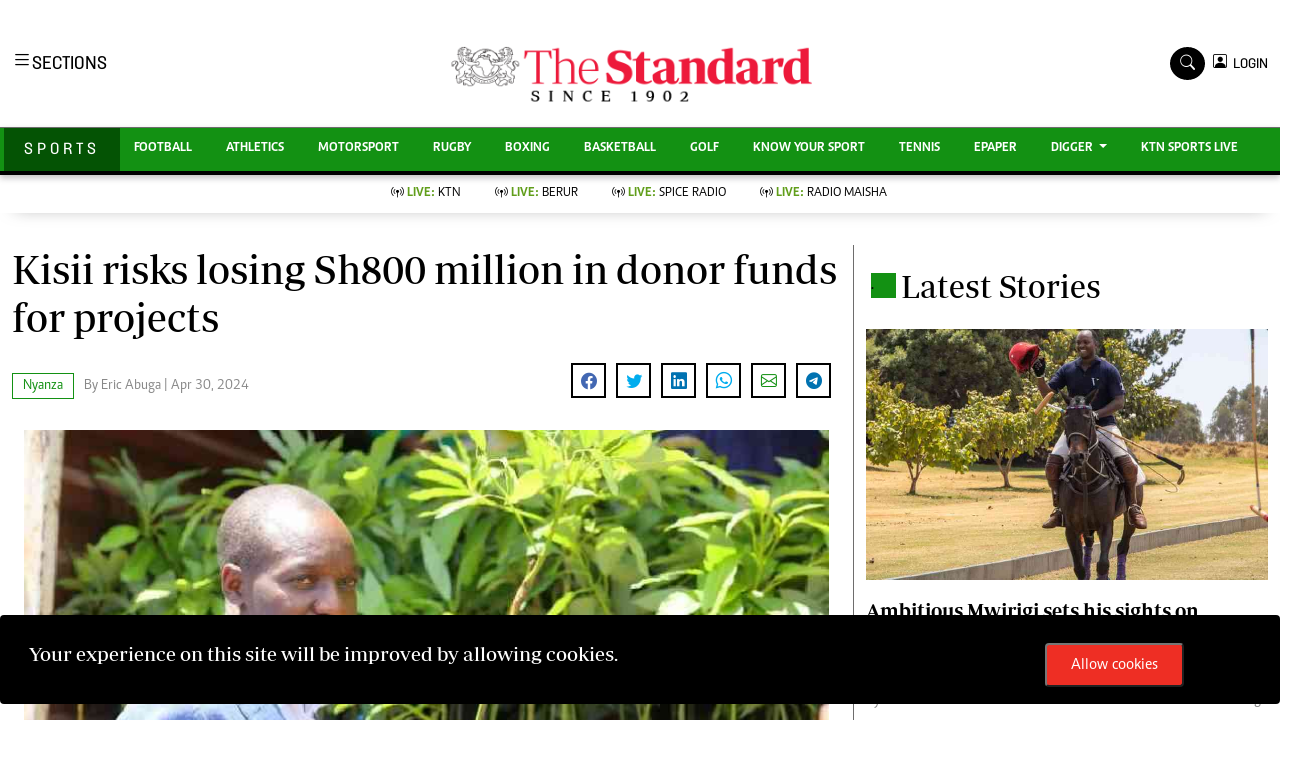

--- FILE ---
content_type: text/html; charset=UTF-8
request_url: https://www.standardmedia.co.ke/sports/nyanza/article/2001494180/kisii-risks-losing-sh800-million-in-donor-funds-for-projects
body_size: 24640
content:
<!DOCTYPE html>
<html lang="en">
  <head>
    <meta charset="utf-8">
    <title>
        Kisii risks losing Sh800 million in donor funds for projects    </title>
      <meta content="width=device-width, initial-scale=1.0" name="viewport">

      <meta name="application-name" content="Standard Digital">

<link rel="dns-prefetch" href="https://www.gstatic.com" >

<link rel="dns-prefetch" href="https://cdn.standardmedia.co.ke" >
<link rel="preconnect" href="https://tt.onthe.io" crossorigin >
<link rel="dns-prefetch" href="https://tt.onthe.io" >
<link rel="preconnect" href="https://www.googletagservices.com" crossorigin >
<link rel="dns-prefetch" href="https://www.googletagservices.com" >
<link rel="preconnect" href="https://cdnjs.cloudflare.com" crossorigin >

<link rel="dns-prefetch" href="https://cdnjs.cloudflare.com" >
<link rel="dns-prefetch" href="https://stackpath.bootstrapcdn.com" >
<link rel="dns-prefetch" href="https://code.jquery.com" >
<link rel="dns-prefetch" href="https://ajax.googleapis.com" >

<link rel="dns-prefetch" href="https://csi.gstatic.com" >
<link rel="dns-prefetch" href="https://s0.2mdn.net" >
<link rel="dns-prefetch" href="https://www.googletagmanager.com" >
<link rel="dns-prefetch" href="https://connect.facebook.net" >
<link rel="dns-prefetch" href="https://certify-js.alexametrics.com" >
<link rel="dns-prefetch" href="https://pbs.twimg.com" >

<link rel="preload" as="script" href="https://assets.poool.fr/access.min.js">
<link rel="amphtml" href="https://www.standardmedia.co.ke/sports/amp/nyanza/article/2001494180/kisii-risks-losing-sh800-million-in-donor-funds-for-projects">
<link rel="canonical" href="https://www.standardmedia.co.ke/sports/nyanza/article/2001494180/kisii-risks-losing-sh800-million-in-donor-funds-for-projects">
<meta name="robots" content="index,follow" />
<meta name="copyright" content="The Standard Group" />
<meta name="online" content="online@standardmedia.co.ke" />
<meta http-equiv="refresh" content="650">
<meta name="google-translate-customization" content="9d90f29fa7bea403-55a95e98e906d1f5-gca3f4862da4da582-17" />
<meta name="msvalidate.01" content="895B0BFD6A675ED63FA74B3DDCFB918B" />
<meta name="keywords"  content="[&quot;Kisii County&quot;,&quot;Kisii County Donor Funds&quot;,&quot;Kisii County Projects&quot;,&quot;Kisii County Revenue&quot;]" />
<meta name="author"  content="Eric Abuga" />
<meta name="description" content="Kisii County could lose nearly Sh800 million in donor funding over failure to raise matching funds from its treasury and budgetary allocation."/>
<link rel="image_src" href="https://cdn.standardmedia.co.ke/images/articles/thumbnails/oUxkBQ94XmOP4HcdbHvt6stxsy5FZQIbsbDyadRO.jpg">
<meta name="robots" content="max-image-preview:large">

<meta name="twitter:card" content="summary_large_image"/>
<meta name="twitter:site" content="@StandardKenya"/>
<meta name="twitter:creator" content="@StandardKenya"/>
<meta property="twitter:title" content="Kisii risks losing Sh800 million in donor funds for projects" />
<meta property="twitter:description" content="" />
<meta property="twitter:url" content="https://www.standardmedia.co.ke/sports/nyanza/article/2001494180/kisii-risks-losing-sh800-million-in-donor-funds-for-projects" />
<meta property="twitter:image" content="https://cdn.standardmedia.co.ke/images/articles/thumbnails/oUxkBQ94XmOP4HcdbHvt6stxsy5FZQIbsbDyadRO.jpg" />

<meta property="og:type" content="website" />
<meta property="fb:app_id" content="118898458656" />
<meta property="og:title" content="Kisii risks losing Sh800 million in donor funds for projects" />
<meta property="og:description" content="Kisii County could lose nearly Sh800 million in donor funding over failure to raise matching funds from its treasury and budgetary allocation." />
<meta property="og:site_name" content="The Standard" />
<meta property="og:url" content="https://www.standardmedia.co.ke/sports/nyanza/article/2001494180/kisii-risks-losing-sh800-million-in-donor-funds-for-projects" >
<meta property="og:image:secure_url" content="https://cdn.standardmedia.co.ke/images/articles/thumbnails/oUxkBQ94XmOP4HcdbHvt6stxsy5FZQIbsbDyadRO.jpg" />

<meta name="site-live" content="00:00:00 20-06-2022" />

<meta name="developer" content="Kennedy Wango">
<meta name="developer:email" content="wangoken2@gmail.com">
<meta name="designer" content="Prestone Otieno">
    <meta name="designer:email" content="imahpres@gmail.com" >
        <meta property="mrf:sections" content="Sports" />
    <meta property="mrf:tags" content="sub-section:Nyanza" />




      
      <!-- Favicon -->
<link href="https://www.standardmedia.co.ke/assets/images/favicon.png" rel="icon">
<!-- Google Web Fonts -->



<link rel="preload"
      href="https://fonts.googleapis.com/css2?family=Nunito:wght@400;600;700;800&family=Rubik:wght@400;500;600;700&display=swap"
      as="style" onload="this.onload=null;this.rel='stylesheet'">
<noscript>
    <link rel="stylesheet"
          href="https://fonts.googleapis.com/css2?family=Nunito:wght@400;600;700;800&family=Rubik:wght@400;500;600;700&display=swap"
          rel="preload">
</noscript>

<link rel="preload" href="https://cdnjs.cloudflare.com/ajax/libs/font-awesome/5.10.0/css/all.min.css" as="style"
      onload="this.onload=null;this.rel='stylesheet'">
<noscript>
    <link rel="stylesheet" href="https://cdnjs.cloudflare.com/ajax/libs/font-awesome/5.10.0/css/all.min.css"
          rel="preload">
</noscript>

<link rel="preload" href="https://cdn.jsdelivr.net/npm/bootstrap-icons@1.4.1/font/bootstrap-icons.css" as="style"
      onload="this.onload=null;this.rel='stylesheet'">
<noscript>
    <link rel="stylesheet" href="https://cdn.jsdelivr.net/npm/bootstrap-icons@1.4.1/font/bootstrap-icons.css"
          rel="preload">
</noscript>

<link rel="preload" href="https://cdn.jsdelivr.net/npm/bootstrap-icons@1.4.1/font/bootstrap-icons.css" as="style"
      onload="this.onload=null;this.rel='stylesheet'">
<noscript>
    <link rel="stylesheet" href="https://cdn.jsdelivr.net/npm/bootstrap-icons@1.4.1/font/bootstrap-icons.css"
          rel="preload">
</noscript>

<link rel="preload" href="https://www.standardmedia.co.ke/assets/css/bootstrap.min.css" as="style">
<link rel="stylesheet" href="https://www.standardmedia.co.ke/assets/css/bootstrap.min.css"  media="screen">

<link rel="preload" href="https://www.standardmedia.co.ke/assets/css/sports-style.css?v=1" as="style"
      onload="this.onload=null;this.rel='stylesheet'">
<noscript>
    <link rel="stylesheet" href="https://www.standardmedia.co.ke/assets/css/sports-style.css"
          rel="preload">
</noscript>
<link defer rel="preload" href="https://www.standardmedia.co.ke/assets/css/sports-floating.css" as="style"
      onload="this.onload=null;this.rel='stylesheet'">
<noscript>
    <link defer rel="stylesheet" href="https://www.standardmedia.co.ke/assets/css/sports-floating.css"
          rel="preload">
</noscript>
<script type="text/javascript">
    document.addEventListener("DOMContentLoaded", function () {
        /////// Prevent closing from click inside dropdown
        document.querySelectorAll('.dropdown-menu').forEach(function (element) {
            element.addEventListener('click', function (e) {
                e.stopPropagation();
            });
        })
    });
    // DOMContentLoaded  end
</script>



    <script>
        window.dataLayer = window.dataLayer || [];
        window.dataLayer.push({
            "article_author": "Eric Abuga",
            "art_title": "Kisii risks losing Sh800 million in donor funds for projects",
            "article_category": "Nyanza",
            "article_keyword": "["Kisii County","Kisii County Donor Funds","Kisii County Projects","Kisii County Revenue"]"
        });
    </script>
    <script src="https://cse.google.com/cse.js?cx=011965659370381653902:7awkdkhs2_y" async defer></script>

<!-- Google Tag Manager -->
<script defer>(function (w, d, s, l, i) {
        w[l] = w[l] || [];
        w[l].push({
            'gtm.start':
                new Date().getTime(), event: 'gtm.js'
        });
        var f = d.getElementsByTagName(s)[0],
            j = d.createElement(s), dl = l != 'dataLayer' ? '&l=' + l : '';
        j.async = true;
        j.src =
            'https://www.googletagmanager.com/gtm.js?id=' + i + dl;
        f.parentNode.insertBefore(j, f);
    })(window, document, 'script', 'dataLayer', 'GTM-TNB7V35');</script>
<!-- End Google Tag Manager -->

<!-- Global site tag (gtag.js) - Google Analytics -->








    <script>
        var webInters;
        window.googletag = window.googletag || {cmd: []};
        googletag.cmd.push(function () {

        });
    </script>
<style>

    .brand-title h2 {
        margin-top: 6px;
    }

    .navbar .megamenu {
        padding: 1rem;
    }

    /* ============ desktop view ============ */
    @media all and (min-width: 992px) {

        .navbar .has-megamenu {
            position: static !important;
        }

        .navbar .megamenu {
            left: 0;
            right: 0;
            width: 100%;
            margin-top: 0;
        }

    }

    /* ============ desktop view .end// ============ */


    /* ============ mobile view ============ */
    @media (max-width: 991px) {
        .navbar.fixed-top .navbar-collapse, .navbar.sticky-top .navbar-collapse {
            overflow-y: auto;
            max-height: 90vh;
            margin-top: 10px;
        }
    }

    .dopbtn {
        background-color: #fff !important;
        padding: 0px;
        font-size: 14px;
        border: 0px;
        font-family: 'solido';
    }

    .dopdown {
        position: inherit;
        display: inline-block;
    }

    .dopdown-content {
        display: none;
        position: absolute;
        background-color: #fff;
        min-width: 160px;
        box-shadow: 0px 8px 16px 0px rgba(0, 0, 0, 0.2);
        z-index: 1;
    }

    .dopdown-content a {
        color: black;
        padding: 0px 10px;
        text-decoration: none;
        display: block;
    }

    .dopdown-content a:hover {
        background-color: #ddd;
    }

    .dopdown:hover .dopdown-content {
        display: block;
    }

    .dopdown:hover .dopbtn {
        background-color: transparent;
    }

    @media (max-width: 767px) {
        .dopbtn {
            background-color: transparent !important;
            padding: 0px;
            font-size: 14px;
            border: 0px;
            font-family: 'solido';
        }
    }

    .bg-sport {
        background: #139113 !important;
    }

    .bg-sport-dark {
        background: #037103 !important;
    }

    .searchform .search {
        width: 35px;
        height: 33px;
        background: #000000 !important;
        color: white;
        text-align: center;
        padding-top: 7px;
        margin-right: 2px;
        font-size: 15px;
        border-radius: 50%;
    }

    .navbar-brand span {
        display: block;
        font-size: 13px;
        font-weight: 800;
        color: rgba(0, 0, 0, 0.3);
        text-align: center;
        letter-spacing: 12px;
        font-family: 'Solido';
        padding: 6px;
    }

    .searchform .search.login {
        font-weight: 300;
        background: white !important;
        border: 1px solid black;
        color: #000;
        padding-top: 8px;
    }

    .f-12 {
        font-size: 32px !important;
    }

    .box-search input {
        width: 90%;
        border: #ffffff00;
        padding: 7px;
    }

    .box-search {
        border: 1px solid #868686;
        border-radius: 18px;
        width: 100% !important;
        padding: 1px 7px 2px;
    }

    .box-search .bi-search {
        padding: 7px;
        border-radius: 50%;
        font-size: 12px;
    }

    .search-box {
        font-size: 14px;
        padding: 9px 10px;
        border: 1px solid #cbc6c6;
        background: #fff;
        border-radius: 25px;
        width: 170px;
    }

    .login {
        font-size: 14px;
        vertical-align: middle;
        font-family: 'Solido';
        padding-left: 0px;
        align-items: baseline;
    }

    .login span {
        font-size: 14px;
        vertical-align: middle;
    }

    #search {
        transition: 0.5s;
        display: none;
    }

    .half {
        font-family: "Roboto", sans-serif;
        background-color: #fff;
    }

    .half p {
        color: #b3b3b3;
        font-weight: 300;
    }

    a {
        -webkit-transition: .3s all ease;
        -o-transition: .3s all ease;
        transition: .3s all ease;
    }

    a:hover {
        text-decoration: none !important;
    }

    .content {
        padding: 7rem 0;
    }

    h2 {
        font-size: 2rem;
    }

    .half,
    .half .container > .row {
        height: 100vh;
        min-height: 450px;
    }

    .half .contents {
        background: #f6f7fc;
    }

    .half .bg {
        width: 25%;
    }

    @media (max-width: 767.98px) {
        .half .bg {
            width: 100%;
            height: 200px;
        }
    }

    .half .contents {
        width: 75%;
    }

    @media (max-width: 767.98px) {
        .half .contents {
            width: 100%;
        }
    }

    .half .contents .form-control,
    .half .bg .form-control {
        border: none;
        border-radius: 4px;
        height: 40px;
        background: #efefef;
    }

    .half .contents .form-control:active,
    .half .contents .form-control:focus,
    .half .bg .form-control:active,
    .half .bg .form-control:focus {
        outline: none;
        -webkit-box-shadow: none;
        box-shadow: none;
    }

    .half .bg {
        background-size: cover;
        background-position: center;
    }

    .half a {
        color: #888;
        text-decoration: underline;
    }

    .half .btn {
        padding-left: 30px;
        padding-right: 30px;
    }

    .half .forgot-pass {
        position: relative;
        top: 2px;
        font-size: 14px;
    }

    .form-block {
        background: #fff;
        padding: 40px;
        max-width: 500px;
        -webkit-box-shadow: 0 15px 30px 0 rgba(0, 0, 0, 0.2);
        box-shadow: 0 15px 30px 0 rgba(0, 0, 0, 0.2);
    }

    @media (max-width: 767.98px) {
        .form-block {
            padding: 25px;
        }
    }

    .control {
        display: block;
        position: relative;
        padding-left: 30px;
        margin-bottom: 15px;
        cursor: pointer;
        font-size: 14px;
    }

    .control .caption {
        position: relative;
        top: .2rem;
        color: #888;
    }

    .control input {
        position: absolute;
        z-index: -1;
        opacity: 0;
    }

    .control__indicator {
        position: absolute;
        top: 2px;
        left: 0;
        height: 20px;
        width: 20px;
        background: #e6e6e6;
        border-radius: 4px;
    }

    .control--radio .control__indicator {
        border-radius: 50%;
    }

    .control:hover input ~ .control__indicator,
    .control input:focus ~ .control__indicator {
        background: #ccc;
    }

    .control input:checked ~ .control__indicator {
        background: #fb771a;
    }

    .control:hover input:not([disabled]):checked ~ .control__indicator,
    .control input:checked:focus ~ .control__indicator {
        background: #fb8633;
    }

    .control input:disabled ~ .control__indicator {
        background: #e6e6e6;
        opacity: 0.9;
        pointer-events: none;
    }

    .control__indicator:after {
        font-family: 'icomoon';
        content: '\e5ca';
        position: absolute;
        display: none;
        font-size: 16px;
        -webkit-transition: .3s all ease;
        -o-transition: .3s all ease;
        transition: .3s all ease;
    }

    .control input:checked ~ .control__indicator:after {
        display: block;
        color: #fff;
    }

    .control--checkbox .control__indicator:after {
        top: 50%;
        left: 50%;
        margin-top: -1px;
        -webkit-transform: translate(-50%, -50%);
        -ms-transform: translate(-50%, -50%);
        transform: translate(-50%, -50%);
    }

    .control--checkbox input:disabled ~ .control__indicator:after {
        border-color: #7b7b7b;
    }

    .control--checkbox input:disabled:checked ~ .control__indicator {
        background-color: #7e0cf5;
        opacity: .2;
    }

    .btn {
        text-decoration: none !important;
    }


    .btn.btn-google {
        color: #fff;
        background: #ea4335;
        border: 1px solid;
    }

    .avatar {
        width: 55px;
        object-fit: cover;
    }

    .fav {
        width: 16px;
    }

    #commentorReply .avatar,
    #commentor .avatar {
        width: 38px;
        object-fit: cover;
    }

    .form-block {

        z-index: 99999;
    }

    .modal-backdrop {
        z-index: 9997 !important;
    }

    #g_id_onload {
        position: fixed;
        right: 0px;
        top: 0px;
    }

    @media only screen and (max-width: 600px) {
        .pr4 {
            padding-right: 0;
        }
    }

    .breaking .card-title {
        margin-bottom: .5rem;
        text-transform: uppercase;
        font-weight: 800;
        font-size: 30px;
        color: black;
    }

    .breaking p {
        font-size: 19px;
        color: #000;
    }

    .breaking .card-body,
    .breaking .no-gutters {
        background: #e6e4e5;
    }

    .bg-red {
        animation-name: bg-red;
        animation-duration: 4s;
        position: relative;
    }

    .bg-red {
        background: #ee2e25 !important;
        box-shadow: 0 15px 23px #adadad7d;
    }

    .breaking .text-muted {
        color: #fff !important;
        background: #ee2f26;
        padding: 5px 10px;
        font-weight: 600;
        margin-top: 11px;
    }
</style>
      <!-- google adsense unit-->

      
        <script type="text/javascript">
            window._taboola = window._taboola || [];
            _taboola.push({article:'auto'});
            !function (e, f, u, i) {
            if (!document.getElementById(i)){
                e.async = 1;
                e.src = u;
                e.id = i;
                f.parentNode.insertBefore(e, f);
            }
            }(document.createElement('script'),
            document.getElementsByTagName('script')[0],
            '//cdn.taboola.com/libtrc/thestandard/loader.js',
            'tb_loader_script');
            if(window.performance && typeof window.performance.mark == 'function')
            {window.performance.mark('tbl_ic');}
        </script>
        

  </head>
  <body class="">

  <!-- /24409412/TheStandard_1x1 -->
  <div id='div-gpt-ad-1617942996688-0' style='auto;'>
      <script>
          googletag.cmd.push(function () {
              googletag.display('div-gpt-ad-1617942996688-0');
          });
      </script>
  </div>

  <noscript>
      <h3>JavaScript is disabled! Please enable JavaScript in your web browser!</h3>

  </noscript>

  <style>
#smartAppBanner {
      position: fixed;
      top: 0;
      left: 0;
      width: 100%;
      max-width: 100%;
      margin: 0 auto;
      background: #fff;
      box-shadow: 0 2px 8px rgba(0, 0, 0, 0.2);
      display: none;
      align-items: center;
      padding: 10px 0px;
      font-family: -apple-system, BlinkMacSystemFont, 'Segoe UI', Roboto, Helvetica, Arial, sans-serif;
      z-index: 100000;
    }

    #smartAppBanner img {
      width: 40px;
      height: 40px;
      border-radius: 10px;
      margin-right: 10px;
    }

    #smartAppBanner .app-info {
      flex-grow: 1;
    }

    #smartAppBanner .app-info .title {
      font-weight: 500;
      font-size: 15px;
    }

    #smartAppBanner .app-info .subtitle {
      font-size: 14px;
      color: #333;
    }

    #smartAppBanner .app-info .rating {
      font-size: 14px;
      color: #000;
    }

    #smartAppBanner .download-link {
      font-weight: 500;
	  font-size: 12px;
      color: #ffffff;
	  background: #ed2024;
      text-decoration: none;
      margin-left: 10px;
	  margin-right: 10px;
	  padding: 5px 10px;
      white-space: nowrap;
	  border: solid 1px #ed2024;
    }

    #smartAppBanner .close-btn {
         font-size: 27px;
    margin-right: 10px;
    margin-left: 10px;
    cursor: pointer;
    }
    .dopbtn {
        background-color: #fff !important;
        padding: 0px;
        font-size: 14px;
        border: 0px;
        font-family: 'solido';
    }

    .dopdown {
        position: inherit;
        display: inline-block;
    }

    .dopdown-content {
        display: none;
        position: absolute;
        background-color: #fff;
        min-width: 160px;
        box-shadow: 0px 8px 16px 0px rgba(0, 0, 0, 0.2);
        z-index: 1;
    }

    .dopdown-content a {
        color: black;
        padding: 0px 10px;
        text-decoration: none;
        display: block;
    }

    .dopdown-content a:hover {
        background-color: #ddd;
    }

    .dopdown:hover .dopdown-content {
        display: block;
    }

    .dopdown:hover .dopbtn {
        background-color: transparent;
    }

    @media (max-width: 767px) {
        .dopbtn {
            background-color: transparent !important;
            padding: 0px;
            font-size: 14px;
            border: 0px;
            font-family: 'solido';
        }

        .searchform .search {
            width: 50px !important;
            height: 39px !important;
            background: #000 !important;
            color: #fff !important;
            text-align: center !important;
            padding-top: 7px !important;
            margin-right: 0px !important;
            font-size: 15px !important;
            border-radius: 0% !important;
        }

        .row {
            --bs-gutter-x: 1.5rem;
            --bs-gutter-y: 0;
            display: flex;
            flex-wrap: wrap;
            margin-top: calc(var(--bs-gutter-y) * -1);
            margin-right: calc(var(--bs-gutter-x) / -2);
            margin-left: calc(var(--bs-gutter-x) / -2);
        }
    }

    .bg-sport {
        background: #139113 !important;
    }

    .bg-sport-dark {
        background: #037103 !important;
    }

    .searchform .search {
        width: 35px;
        height: 33px;
        background: #000000 !important;
        color: white;
        text-align: center;
        padding-top: 7px;
        margin-right: 2px;
        font-size: 15px;
        border-radius: 50%;
    }

    .d-flex-1 {
        display: contents !important;
    }

    .live-style-sport {
        font-weight: 600 !important;
        color: #619e1b !important;
    }

    .navbar-brand span {
        display: block;
        font-size: 13px;
        font-weight: 800;
        color: rgba(0, 0, 0, 0.3);
        text-align: center;
        letter-spacing: 12px;
        font-family: 'Monotype Corsiva';
        padding: 6px;
    }

    .searchform .search.login {
        font-weight: 300;
        background: white !important;
        border: 1px solid black;
        color: #000;
        padding-top: 8px;
    }

    .f-12 {
        font-size: 32px !important;
    }

    .box-search input {
        width: 78%;
        border: #ffffff00;
        padding: 7px;
    }

    .brand-name {
        padding: 9px 20px 10px;
        font-family: solido !important;
        letter-spacing: 4px;
    }

    @media (max-width: 767.98px) {
        .brand-name {
            padding: 10px 0px;
            width: 100%;
            text-align: center;
            font-family: solido !important;
            letter-spacing: 4px;
        }
    }

    .box-search {
        border: 1px solid #868686;
        border-radius: 18px;
        width: 100% !important;
        padding: 9px 7px 5px;
        height: 46px;
        background: #fff;
    }

    .box-search .bi-search {
        padding: 9px;
        border-radius: 50%;
        font-size: 12px;
    }

    .year-style {
        font-size: 13px;
        font-weight: 800;
        color: rgba(0, 0, 0, 0.3);
        letter-spacing: 12px;
        font-family: 'Monotype Corsiva';
        padding: 6px;
        text-transform: uppercase;
    }

    .search-box {
        font-size: 14px;
        padding: 9px 10px;
        border: 1px solid #cbc6c6;
        background: #fff;
        border-radius: 25px;
        width: 170px;
    }

    .login {
        font-size: 14px;
        vertical-align: middle;
        font-family: 'Solido';
        padding-left: 0px;
        align-items: baseline;
    }

    .login span {
        font-size: 14px;
        vertical-align: middle;
    }

    #search {
        transition: 0.5s;
        display: none;
    }

    .dopbtn {
        background-color: #fff !important;
        padding: 0px;
        font-size: 14px;
        border: 0px;
        font-family: 'solido';
    }

    .dopdown {
        position: inherit;
        display: inline-block;
    }

    .dopdown-content {
        display: none;
        position: absolute;
        background-color: #fff;
        min-width: 160px;
        box-shadow: 0px 8px 16px 0px rgba(0, 0, 0, 0.2);
        z-index: 1;
    }

    .dopdown-content a {
        color: black;
        padding: 0px 10px;
        text-decoration: none;
        display: block;
    }

    .dopdown-content a:hover {
        background-color: #ddd;
    }

    .dopdown:hover .dopdown-content {
        display: block;
    }

    .dopdown:hover .dopbtn {
        background-color: transparent;
    }

    @media (max-width: 767px) {
        .dopbtn {
            background-color: transparent !important;
            padding: 0px;
            font-size: 14px;
            border: 0px;
            font-family: 'solido';
        }
    }

    .bg-sport {
        background: #139113 !important;
    }

    .bg-sport-dark {
        background: #045304 !important;
    }

    .searchform .search {
        width: 35px;
        height: 33px;
        background: #000000 !important;
        color: white;
        text-align: center;
        padding-top: 7px;
        margin-right: 2px;
        font-size: 15px;
        border-radius: 50%;
    }

    .navbar-brand span {
        display: block;
        font-size: 13px;
        font-weight: 800;
        color: rgba(0, 0, 0, 0.3);
        text-align: center;
        letter-spacing: 12px;
        font-family: 'Monotype Corsiva';
        padding: 6px;
    }

    .searchform .search.login {
        font-weight: 300;
        background: white !important;
        border: 1px solid black;
        color: #000;
        padding-top: 8px;
    }

    .f-12 {
        font-size: 32px !important;
    }

    .box-search input {
        width: 90%;
        border: #ffffff00;
        padding: 7px;
    }

    .box-search {
        border: 1px solid #868686;
        border-radius: 18px;
        width: 100% !important;
        padding: 1px 7px 2px;
    }

    .box-search .bi-search {
        padding: 7px;
        border-radius: 50%;
        font-size: 12px;
    }

    .search-box {
        font-size: 14px;
        padding: 9px 10px;
        border: 1px solid #cbc6c6;
        background: #fff;
        border-radius: 25px;
        width: 170px;
    }

    .login {
        font-size: 14px;
        vertical-align: middle;
        font-family: 'Solido';
        padding-left: 0px;
        align-items: baseline;
    }

    .login span {
        font-size: 14px;
        vertical-align: middle;
    }

    #search {
        transition: 0.5s;
        display: none;
    }
</style>

<div id="smartAppBanner" class="google-anno-skip">
    <div class="close-btn" onclick="document.getElementById('smartAppBanner').style.display='none'">×</div>
    <img src="https://play-lh.googleusercontent.com/GEPVCYwt2VqTFbezeXLc7nHHC6nC7cr1QUCK8Y3FflaOxwfDy6c94CDszkm2P6_6hnN8=s96-rw" alt="App Icon">
    <div class="app-info">
      <div class="title">The Standard e-Paper</div>
      <div class="subtitle">Read Offline Anywhere</div>
      <div class="rating">★★★★ - on Play Store</div>
    </div>
    <a class="download-link" href="https://play.google.com/store/apps/details?id=ke.co.standardmedia.epaper&utm_source=standardmedia&utm_medium=website&utm_campaign=epaper_download
" target="_blank">Download Now</a>
  </div>
    <!-- Topbar Start -->
<div class="px-5 d-none d-lg-block">
    <div class="row gx-0">
        <div class="col-lg-8 mb-2 mb-lg-0">
            <div id="myNav" class="overlay overflow-scroll">
                <b class="closebtn" onclick="closeNav()">&times;</b>
                <div class="overlay-content">
                    <div class="container">
                        <div class="row">
                            <div class="col-12 col-md-3 boda-right">
                                <div class=" top-styling boda-bottom pt-3">
                                    <img src="https://www.standardmedia.co.ke/assets/img/logo.PNG" class="logo-style" loading="lazy" alt="The Standard">
                                    The Standard Group Plc is a multi-media organization with investments in media
                                    platforms spanning newspaper print operations, television, radio broadcasting,
                                    digital and online services. The Standard Group is recognized as a leading
                                    multi-media house in Kenya with a key influence in matters of national and
                                    international interest.
                                </div>
                                <div class=" top-styling mt-2 boda-bottom mt-3">
                                    <ul class="list-style-none">
                                        <li>Standard Group Plc HQ Office,</li>
                                        <li>The Standard Group Center,Mombasa Road.</li>
                                        <li>P.O Box 30080-00100,Nairobi, Kenya.</li>
                                        <li>Telephone number: 0203222111, 0719012111</li>
                                        <li> Email: <a href="/cdn-cgi/l/email-protection" class="__cf_email__" data-cfemail="167579646679647762735665627778727764727b73727f77387579387d73">[email&#160;protected]</a></li>
                                    </ul>
                                </div>
                            </div>
                            <div class="col-12 col-md-6">

                                <div class="text-standard brands  mb-3 mt-3">NEWS & CURRENT AFFAIRS</div>
                                <div class="row">
                                    <div class="col-12 col-md-4 boda-right">
                                        <div class="text-standard sub-title mb-3">Digital News</div>
                                        <ul class="justify-content-left  list-style-none row px-0">
                                            <li class="nav-item">
                                                <a class="nav-link" href="https://www.standardmedia.co.ke/videos">
                                                    <i class="bi bi-chevron-right"></i>Videos </a>
                                            </li>
                                            <li class="nav-item ">
                                                <a class="nav-link"
                                                   href="https://www.standardmedia.co.ke/category/611/homepage">
                                                    <i class="bi bi-chevron-right"></i>Homepage </a>
                                            </li>
                                            <li class="nav-item ">
                                                <a class="nav-link"
                                                   href="https://www.standardmedia.co.ke/category/23/africa">
                                                    <i class="bi bi-chevron-right"></i>Africa </a>
                                            </li>
                                            <li class="nav-item ">
                                                <a class="nav-link"
                                                   href="https://www.standardmedia.co.ke/category/573/nutrition-wellness">
                                                    <i class="bi bi-chevron-right"></i>Nutrition &amp; Wellness </a>
                                            </li>
                                            <li class="nav-item ">
                                                <a class="nav-link"
                                                   href="https://www.standardmedia.co.ke/category/46/real-estate">
                                                    <i class="bi bi-chevron-right"></i>Real Estate </a>
                                            </li>
                                            <li class="nav-item ">
                                                <a class="nav-link"
                                                   href="https://www.standardmedia.co.ke/category/41/health-science">
                                                    <i class="bi bi-chevron-right"></i>Health &amp; Science </a>
                                            </li>
                                            <li class="nav-item ">
                                                <a class="nav-link"
                                                   href="https://www.standardmedia.co.ke/category/7/opinion">
                                                    <i class="bi bi-chevron-right"></i>Opinion </a>
                                            </li>
                                            <li class="nav-item ">
                                                <a class="nav-link"
                                                   href="https://www.standardmedia.co.ke/category/74/columnists">
                                                    <i class="bi bi-chevron-right"></i>Columnists </a>
                                            </li>
                                            <li class="nav-item ">
                                                <a class="nav-link"
                                                   href="https://www.standardmedia.co.ke/category/56/education">
                                                    <i class="bi bi-chevron-right"></i>Education </a>
                                            </li>
                                            <li class="nav-item ">
                                                <a class="nav-link" href="https://www.standardmedia.co.ke/evewoman">
                                                    <i class="bi bi-chevron-right"></i>Lifestyle </a>
                                            </li>
                                            <li class="nav-item ">
                                                <a class="nav-link"
                                                   href="https://www.standardmedia.co.ke/category/7/opinion">
                                                    <i class="bi bi-chevron-right"></i>Cartoons </a>
                                            </li>
                                            <li class="nav-item ">
                                                <a class="nav-link"
                                                   href="https://www.standardmedia.co.ke/category/74/columnists">
                                                    <i class="bi bi-chevron-right"></i>Moi Cabinets </a>
                                            </li>
                                            <li class="nav-item ">
                                                <a class="nav-link"
                                                   href="https://www.standardmedia.co.ke/category/56/education">
                                                    <i class="bi bi-chevron-right"></i>Arts & Culture </a>
                                            </li>
                                            <li class="nav-item ">
                                                <a class="nav-link" href="https://www.standardmedia.co.ke/evewoman">
                                                    <i class="bi bi-chevron-right"></i>Gender </a>
                                            </li>
                                            <li class="nav-item ">
                                                <a class="nav-link"
                                                   href="https://www.standardmedia.co.ke/category/7/opinion">
                                                    <i class="bi bi-chevron-right"></i>Planet Action </a>
                                            </li>
                                            <li class="nav-item ">
                                                <a class="nav-link"
                                                   href="https://www.standardmedia.co.ke/category/74/columnists">
                                                    <i class="bi bi-chevron-right"></i>E-Paper </a>
                                            </li>
                                        </ul>
                                    </div>
                                    <div class="col-12 col-md-4">
                                        <a href="https://www.standardmedia.co.ke/evewoman">
                                            <div class="text-standard sub-title mb-3">Evewoman</div>
                                        </a>
                                        <ul class="justify-content-left list-style-none boda-bottom row px-0">
                                            <li class="nav-item">
                                                <a class="nav-link"
                                                   href="https://www.standardmedia.co.ke/evewoman/category/273/living">
                                                    <i class="bi bi-chevron-right"></i>Living </a>
                                            </li>
                                            <li class="nav-item">
                                                <a class="nav-link"
                                                   href="https://www.standardmedia.co.ke/evewoman/category/267/food">
                                                    <i class="bi bi-chevron-right"></i>Food </a>
                                            </li>
                                            <li class="nav-item">
                                                <a class="nav-link"
                                                   href="https://www.standardmedia.co.ke/evewoman/category/265/fashion-and-beauty">
                                                    <i class="bi bi-chevron-right"></i>Fashion &amp; Beauty </a>
                                            </li>
                                            <li class="nav-item">
                                                <a class="nav-link"
                                                   href="https://www.standardmedia.co.ke/evewoman/category/264/relationships">
                                                    <i class="bi bi-chevron-right"></i>Relationships </a>
                                            </li>
                                            <li class="nav-item">
                                                <a class="nav-link"
                                                   href="https://www.standardmedia.co.ke/evewoman/videos">
                                                    <i class="bi bi-chevron-right"></i>Videos </a>
                                            </li>
                                            <li class="nav-item">
                                                <a class="nav-link"
                                                   href="https://www.standardmedia.co.ke/evewoman/category/416/wellness">
                                                    <i class="bi bi-chevron-right"></i>Wellness </a>
                                            </li>
                                            <li class="nav-item">
                                                <a class="nav-link"
                                                   href="https://www.standardmedia.co.ke/evewoman/category/350/readers-lounge">
                                                    <i class="bi bi-chevron-right"></i>Readers lounge </a>
                                            </li>
                                            <li class="nav-item">
                                                <a class="nav-link"
                                                   href="https://www.standardmedia.co.ke/evewoman/category/307/leisure-and-travel">
                                                    <i class="bi bi-chevron-right"></i>Leisure And Travel </a>
                                            </li>
                                            <li class="nav-item">
                                                <a class="nav-link"
                                                   href="https://www.standardmedia.co.ke/evewoman/category/272/bridal">
                                                    <i class="bi bi-chevron-right"></i>Bridal </a>
                                            </li>
                                            <li class="nav-item">
                                                <a class="nav-link"
                                                   href="https://www.standardmedia.co.ke/evewoman/category/262/parenting">
                                                    <i class="bi bi-chevron-right"></i>Parenting </a>
                                            </li>
                                        </ul>
                                        <a href="https://www.standardmedia.co.ke/farmkenya">
                                            <div class="text-standard sub-title mb-3">Farm Kenya</div>
                                        </a>
                                        <ul class="justify-content-left  list-style-none row px-0">
                                            <li class="nav-item">
                                                <a class="nav-link"
                                                   href="https://www.standardmedia.co.ke/farmkenya/news/438/crops">
                                                    <i class="bi bi-chevron-right"></i>News </a>
                                            </li>
                                            <li class="nav-item">
                                                <a class="nav-link"
                                                   href="https://www.standardmedia.co.ke/farmkenya/farmers-tv">
                                                    <i class="bi bi-chevron-right"></i> KTN farmers tv </a>
                                            </li>
                                            <li class="nav-item">
                                                <a class="nav-link"
                                                   href="https://www.standardmedia.co.ke/farmkenya/smart-harvest">
                                                    <i class="bi bi-chevron-right"></i>Smart harvest </a>
                                            </li>
                                            <li class="nav-item">
                                                <a class="nav-link"
                                                   href="https://www.standardmedia.co.ke/farmkenya/podcasts">
                                                    <i class="bi bi-chevron-right"></i>Podcasts </a>
                                            </li>
                                            <li class="nav-item">
                                                <a class="nav-link"
                                                   href="https://www.standardmedia.co.ke/farmkenya/farmersmarket">
                                                    <i class="bi bi-chevron-right"></i>Farmers market </a>
                                            </li>
                                            <li class="nav-item">
                                                <a class="nav-link"
                                                   href="https://www.standardmedia.co.ke/farmkenya/directory">
                                                    <i class="bi bi-chevron-right"></i>Agri-Directory </a>
                                            </li>
                                            <li class="nav-item">
                                                <a class="nav-link"
                                                   href="https://www.standardmedia.co.ke/farmkenya/mkulimaexpo2021">
                                                    <i class="bi bi-chevron-right"></i>Mkulima expo 2021 </a>
                                            </li>
                                            <li class="nav-item">
                                                <a class="nav-link"
                                                   href="https://www.standardmedia.co.ke/farmkenya/farmpedia">
                                                    <i class="bi bi-chevron-right"></i>Farmpedia </a>
                                            </li>
                                        </ul>
                                    </div>
                                    <div class="col-12 col-md-4 boda-left">
                                        <a href="https://www.standardmedia.co.ke/entertainment">
                                            <div class="text-standard sub-title mb-3">Entertainment</div>
                                        </a>
                                        <ul class="justify-content-left  list-style-none boda-bottom row px-0">
                                            <li class="nav-item col-md-12">
                                                <a class="nav-link"
                                                   href="https://www.standardmedia.co.ke/entertainment/category/134/Showbiz">
                                                    <i class="bi bi-chevron-right"></i>Showbiz </a>
                                            </li>
                                            <li class="nav-item col-md-12">
                                                <a class="nav-link"
                                                   href="https://www.standardmedia.co.ke/entertainment/category/122/arts-and-culture">
                                                    <i class="bi bi-chevron-right"></i>Arts &amp; culture </a>
                                            </li>
                                            <li class="nav-item col-md-12">
                                                <a class="nav-link"
                                                   href="https://www.standardmedia.co.ke/entertainment/category/126/lifestyle">
                                                    <i class="bi bi-chevron-right"></i> Lifestyle </a>
                                            </li>
                                            <li class="nav-item col-md-12">
                                                <a class="nav-link"
                                                   href="https://www.standardmedia.co.ke/entertainment/category/61/events">
                                                    <i class="bi bi-chevron-right"></i>Events </a>
                                            </li>
                                        </ul>
                                        <a href="https://www.standardmedia.co.ke/sports">
                                            <div class="text-standard sub-title mb-3">Sports</div>
                                        </a>
                                        <ul class="justify-content-left list-style-none row px-0">
                                            <li class="nav-item">
                                                <a class="nav-link"
                                                   href="https://www.standardmedia.co.ke/sports/category/29/football">
                                                    <i class="bi bi-chevron-right"></i>Football </a>
                                            </li>
                                            <li class="nav-item">
                                                <a class="nav-link"
                                                   href="https://www.standardmedia.co.ke/sports/category/30/rugby">
                                                    <i class="bi bi-chevron-right"></i>Rugby </a>
                                            </li>
                                            <li class="nav-item">
                                                <a class="nav-link"
                                                   href="https://www.standardmedia.co.ke/sports/category/60/boxing">
                                                    <i class="bi bi-chevron-right"></i>Boxing </a>
                                            </li>
                                            <li class="nav-item">
                                                <a class="nav-link"
                                                   href="https://www.standardmedia.co.ke/sports/category/61/golf">
                                                    <i class="bi bi-chevron-right"></i>Golf </a>
                                            </li>
                                            <li class="nav-item">
                                                <a class="nav-link"
                                                   href="https://www.standardmedia.co.ke/sports/category/72/tennis">
                                                    <i class="bi bi-chevron-right"></i>Tennis </a>
                                            </li>
                                            <li class="nav-item">
                                                <a class="nav-link"
                                                   href="https://www.standardmedia.co.ke/sports/category/366/basketball">
                                                    <i class="bi bi-chevron-right"></i>Basketball </a>
                                            </li>
                                            <li class="nav-item">
                                                <a class="nav-link"
                                                   href="https://www.standardmedia.co.ke/sports/category/378/athletics">
                                                    <i class="bi bi-chevron-right"></i>Athletics </a>
                                            </li>
                                            <li class="nav-item">
                                                <a class="nav-link"
                                                   href="https://www.standardmedia.co.ke/sports/category/57/volleyball-and-handball">
                                                    <i class="bi bi-chevron-right"></i>Volleyball and handball </a>
                                            </li>
                                            <li class="nav-item">
                                                <a class="nav-link"
                                                   href="https://www.standardmedia.co.ke/sports/category/68/hockey">
                                                    <i class="bi bi-chevron-right"></i>Hockey </a>
                                            </li>
                                            <li class="nav-item">
                                                <a class="nav-link"
                                                   href="https://www.standardmedia.co.ke/sports/category/58/cricket">
                                                    <i class="bi bi-chevron-right"></i>Cricket </a>
                                            </li>
                                            <li class="nav-item">
                                                <a class="nav-link"
                                                   href="https://www.standardmedia.co.ke/sports/category/180/gossip-rumours">
                                                    <i class="bi bi-chevron-right"></i>Gossip &amp; rumours </a>
                                            </li>
                                            <li class="nav-item">
                                                <a class="nav-link"
                                                   href="https://www.standardmedia.co.ke/sports/category/428/premier-league">
                                                    <i class="bi bi-chevron-right"></i>Premier league </a>
                                            </li>
                                        </ul>
                                    </div>
                                </div>
                                <div class="row boda-top">
                                    <a href="https://www.standardmedia.co.ke/thenairobian">
                                        <div class="text-standard sub-title mt-4 mb-1 px-3">The Nairobian</div>
                                    </a>
                                    <div class="col-12 col-md-3">
                                        <ul class="justify-content-left list-style-none px-0">
                                            <li class="nav-item ">
                                                <a class="nav-link"
                                                   href="https://www.standardmedia.co.ke/thenairobian/category/446/news">
                                                    <i class="bi bi-chevron-right"></i>News </a>
                                            </li>
                                            <li class="nav-item ">
                                                <a class="nav-link"
                                                   href="https://www.standardmedia.co.ke/thenairobian/category/447/scandals">
                                                    <i class="bi bi-chevron-right"></i>Scandals </a>
                                            </li>
                                            <li class="nav-item ">
                                                <a class="nav-link"
                                                   href="https://www.standardmedia.co.ke/thenairobian/category/448/gossip">
                                                    <i class="bi bi-chevron-right"></i>Gossip </a>
                                            </li>
                                            <li class="nav-item ">
                                                <a class="nav-link"
                                                   href="https://www.standardmedia.co.ke/thenairobian/category/483/sports">
                                                    <i class="bi bi-chevron-right"></i>Sports </a>
                                            </li>
                                        </ul>
                                    </div>
                                    <div class="col-12 col-md-3">
                                        <ul class="justify-content-left list-style-none px-0">
                                            <li class="nav-item ">
                                                <a class="nav-link"
                                                   href="https://www.standardmedia.co.ke/thenairobian/category/489/blogs">
                                                    <i class="bi bi-chevron-right"></i>Blogs </a>
                                            </li>
                                            <li class="nav-item ">
                                                <a class="nav-link"
                                                   href="https://www.standardmedia.co.ke/thenairobian/category/508/entertainment">
                                                    <i class="bi bi-chevron-right"></i>Entertainment </a>
                                            </li>
                                            <li class="nav-item ">
                                                <a class="nav-link"
                                                   href="https://www.standardmedia.co.ke/thenairobian/category/564/politics">
                                                    <i class="bi bi-chevron-right"></i>Politics </a>
                                            </li>
                                            <li class="nav-item ">
                                                <a class="nav-link"
                                                   href="https://www.standardmedia.co.ke/thenairobian/category/446/news">
                                                    <i class="bi bi-chevron-right"></i>The Nairobian </a>
                                            </li>
                                        </ul>
                                    </div>
                                    <div class="col-12 col-md-3 ">
                                        <ul class="justify-content-left list-style-none px-0">
                                            <li class="nav-item ">
                                                <a class="nav-link"
                                                   href="https://www.standardmedia.co.ke/thenairobian/category/448/gossip">
                                                    <i class="bi bi-chevron-right"></i>Ten Things </a>
                                            </li>
                                            <li class="nav-item ">
                                                <a class="nav-link"
                                                   href="https://www.standardmedia.co.ke/thenairobian/category/483/sports">
                                                    <i class="bi bi-chevron-right"></i>Health </a>
                                            </li>
                                            <li class="nav-item ">
                                                <a class="nav-link"
                                                   href="https://www.standardmedia.co.ke/thenairobian/category/489/blogs">
                                                    <i class="bi bi-chevron-right"></i>Flash Back </a>
                                            </li>
                                            <li class="nav-item ">
                                                <a class="nav-link"
                                                   href="https://www.standardmedia.co.ke/thenairobian/category/447/scandals">
                                                    <i class="bi bi-chevron-right"></i>Nairobian Shop </a>
                                            </li>
                                        </ul>
                                    </div>
                                    <div class="col-12 col-md-3">
                                        <ul class="justify-content-left list-style-none px-0">
                                            <li class="nav-item ">
                                                <a class="nav-link"
                                                   href="https://www.standardmedia.co.ke/thenairobian/category/446/news">
                                                    <i class="bi bi-chevron-right"></i>The Nairobian </a>
                                            </li>
                                            <li class="nav-item ">
                                                <a class="nav-link"
                                                   href="https://www.standardmedia.co.ke/thenairobian/category/508/entertainment">
                                                    <i class="bi bi-chevron-right"></i>Fashion </a>
                                            </li>
                                            <li class="nav-item ">
                                                <a class="nav-link"
                                                   href="https://www.standardmedia.co.ke/thenairobian/category/564/politics">
                                                    <i class="bi bi-chevron-right"></i>Money </a>
                                            </li>
                                        </ul>
                                    </div>
                                </div>
                            </div>
                            <div class="col-12 col-md-3 menu-border-left">
                                <div class="text-standard brands  mb-4">TV STATIONS</div>
                                <ul class="justify-content-left  list-style-none row px-0 boda-bottom boda-right">
                                    <li class="nav-item col-md-12 col-6">
                                        <a class="nav-link" href="https://www.standardmedia.co.ke/ktnhome">
                                            <i class="bi bi-chevron-right"></i>ktn home </a>
                                    </li>
                                    <li class="nav-item col-md-12 col-6">
                                        <a class="nav-link" href="https://www.standardmedia.co.ke/ktnnews">
                                            <i class="bi bi-chevron-right"></i> ktn news </a>
                                    </li>
                                    <li class="nav-item col-md-12 col-6">
                                        <a class="nav-link" href="https://www.btvkenya.ke">
                                            <i class="bi bi-chevron-right"></i> BTV </a>
                                    </li>
                                    <li class="nav-item col-md-12 col-6">
                                        <a class="nav-link"
                                           href="https://www.standardmedia.co.ke/farmkenya/farmers-tv">
                                            <i class="bi bi-chevron-right"></i>KTN Farmers Tv </a>
                                    </li>
                                </ul>
                                <div class="text-standard brands  mb-4">RADIO STATIONS</div>
                                <ul class=" boda-bottom justify-content-left  list-style-none row px-0">
                                    <li class="nav-item col-md-12 col-6">
                                        <a class="nav-link" href="https://www.standardmedia.co.ke/radiomaisha">
                                            <i class="bi bi-chevron-right"></i>radio maisha </a>
                                    </li>
                                    <li class="nav-item col-md-12 col-6">
                                        <a class="nav-link" href="https://www.standardmedia.co.ke/spicefm">
                                            <i class="bi bi-chevron-right"></i> spice fm </a>
                                    </li>
                                    <!--<li class="nav-item col-md-12 col-6">
                                        <a class="nav-link" href="https://www.standardmedia.co.ke/vybezradio">
                                            <i class="bi bi-chevron-right"></i> vybez radio </a>
                                    </li>-->
                                </ul>
                                <div class="text-standard brands  mb-4 ">ENTERPRISE</div>
                                <ul class="boda-bottom justify-content-left  list-style-none row px-0">
                                    <li class="nav-item col-md-12 col-6">
                                        <a class="nav-link" href="https://vas2.standardmedia.co.ke">
                                            <i class="bi bi-chevron-right"></i>VAS </a>
                                    </li>
                                    <li class="nav-item col-md-12 col-6">
                                        <a class="nav-link" href="https://tutorsoma.standardmedia.co.ke/">
                                            <i class="bi bi-chevron-right"></i> e-learning </a>
                                    </li>
                                    <li class="nav-item col-md-12 col-6">
                                        <a class="nav-link" href="https://www.digger.co.ke">
                                            <i class="bi bi-chevron-right"></i> digger classifieds </a>
                                    </li>
                                    <li class="nav-item col-md-12 col-6">
                                        <a class="nav-link" href="https://www.standardmedia.co.ke/jobs">
                                            <i class="bi bi-chevron-right"></i>jobs </a>
                                    </li>
                                    <li class="nav-item col-md-12 col-6">
                                        <a class="nav-link" href="https://www.standardmedia.co.ke/motors">
                                            <i class="bi bi-chevron-right"></i>Cars/motors </a>
                                    </li>
                                </ul>
                            </div>
                        </div>
                    </div>
                </div>
            </div>
            <div class="d-flex text-white top-article" style="font-size:15px;padding-left: 10px;cursor:pointer"
                 onclick="openNav()">
            </div>
        </div>
    </div>
</div>
<!-- Topbar End -->
<div id="main" class="px-0">
    <section class="ftco-section">

        <!-- Humberger, Logo, Login & search Desktop view Sections Start
        =====================================================================-->
        <div class="container justify-content-center d-block">
            <div class="row justify-content-between">
                <div class="col-md-12 order-md-last">
                    <div class="row" >
                        <div class="col-md-4 desktop-only align-items-center">
                            <button class="openbtn open-display" onclick="openNav()">
                                <i class="bi bi-list hum-style"
                                    ></i>
                                <span class="section-style"
                                    >SECTIONS</span>
                            </button>
                        </div>
                        <div class="col-md-4 mt-4 desktop-only">
                            <a class="navbar-brand" href="https://www.standardmedia.co.ke/">
                                                                    <img src="https://www.standardmedia.co.ke/assets/images/standard-logo-2.png" class="w-100" alt="The Standard">
                                                                
                            </a>
                            
                        </div>
                        <div
                            class="col-md-4 d-md-flex justify-content-end desktop-only align-items-baseline align-self-center">
                            <div class="search"></div>
                            <div class="searchform form-group d-flex-1 justify-content-end align-items-baseline">
                                <form action="https://www.standardmedia.co.ke/search">
                                    <div class="box" id="search">
                                        <input type="text" name="q" placeholder="Type to search"
                                               class="search-box">
                                        <span class="mx-2" onclick="closeSearch()" style="cursor: pointer;">x</span>
                                    </div>
                                </form>
                                <span class=" search bi bi-search mx-2" onclick="openSearch()"
                                      style="cursor: pointer;"></span>
                                                                    <a class="bi bi-person-square d-flex login"
                                       href="https://www.standardmedia.co.ke/sso?content=[base64]" style="padding:"> &nbsp;&nbsp;LOGIN</a>
                                                                        </form>
                            </div>
                            
                        </div>
                    </div>
                </div>
            </div>
        </div>
        <!-- Humberger, Logo, Login & search Desktop view Sections End
        =====================================================================-->


        <!-- Humberger, Logo, Login & search mobile view Sections Start
        =====================================================================-->
        <div class="row">
            <div
                class="d-flex justify-content-between align-items-baseline justify-content-inherit login-border-bottom">
                <div class="col-md-3 mobile-only">
                    <button class="navbar-toggler" type="button" data-bs-toggle="collapse"
                            data-bs-target="#main_nav" data-bs-target="#navbarNav" aria-controls="navbarNav"
                            aria-expanded="false" aria-label="Toggle navigation">
                        <span class="bi bi-list"> </span>
                    </button>
                </div>
				 <div class="col-md-6  mobile-only">
                            <a class="navbar-brand mt-2" href="https://www.standardmedia.co.ke/">
                                                                    <img src="https://www.standardmedia.co.ke/assets/images/standard-logo-2.png" class="w-100" alt="The Standard">
                                                                
                            </a>
                            
                        </div>
                <div class="col-md-3 mobile-only">
                    <div class="dopdown">
					<a href="https://www.standardmedia.co.ke/signo">
                        <button class="dopbtn bi bi-person-square text-dark d-flex login"> &nbsp;&nbsp;LOGIN</button>
                       </a>
                    </div>
                </div>
            </div>
        </div>
        <!-- Humberger, Logo, Login & search mobile view Sections End
        =====================================================================-->


        <!--Navigation Menu both for Desktop & mobile view Sections Start
        =====================================================================-->

        <!--Navigation Menu  for Desktop view Sections Start-->
        <nav id="navbar" class="navbar navbar-expand-lg navbar-light bg-sport p-0">

            <div class="row w-100 justify-content-center d-block mx-auto">
                <div class="ftco-navbar-light collapse navbar-collapse navborders"
                     id="main_nav">
                    <div class="row">
                        <ul id="menu" class="navbar-nav drop-menu desktop-only ">
                            <div class="brand-name bg-sport-dark text-white desktop-only" href="#">SPORTS</div>
                                                            <li class="nav-item menu-mobile-border desktop-only"><a
                                        href="https://www.standardmedia.co.ke/sports/category/29/football"
                                        class="nav-link desgin text-white">Football</a></li>
                                                            <li class="nav-item menu-mobile-border desktop-only"><a
                                        href="https://www.standardmedia.co.ke/sports/category/378/athletics"
                                        class="nav-link desgin text-white">Athletics </a></li>
                                                            <li class="nav-item menu-mobile-border desktop-only"><a
                                        href="https://www.standardmedia.co.ke/sports/category/596/motorsport"
                                        class="nav-link desgin text-white">Motorsport</a></li>
                                                            <li class="nav-item menu-mobile-border desktop-only"><a
                                        href="https://www.standardmedia.co.ke/sports/category/30/rugby"
                                        class="nav-link desgin text-white">Rugby</a></li>
                                                            <li class="nav-item menu-mobile-border desktop-only"><a
                                        href="https://www.standardmedia.co.ke/sports/category/60/boxing"
                                        class="nav-link desgin text-white">Boxing</a></li>
                                                            <li class="nav-item menu-mobile-border desktop-only"><a
                                        href="https://www.standardmedia.co.ke/sports/category/366/basketball"
                                        class="nav-link desgin text-white">Basketball</a></li>
                                                            <li class="nav-item menu-mobile-border desktop-only"><a
                                        href="https://www.standardmedia.co.ke/sports/category/61/golf"
                                        class="nav-link desgin text-white">Golf</a></li>
                                                            <li class="nav-item menu-mobile-border desktop-only"><a
                                        href="https://www.standardmedia.co.ke/sports/category/760/know-your-sport"
                                        class="nav-link desgin text-white">Know Your Sport</a></li>
                                                            <li class="nav-item menu-mobile-border desktop-only"><a
                                        href="https://www.standardmedia.co.ke/sports/category/72/tennis"
                                        class="nav-link desgin text-white">Tennis</a></li>
                            
                            <li class="nav-item menu-mobile-border desktop-only"><a
                                    href="https://epaper.standardmedia.co.ke/"
                                    class="nav-link desgin text-white">EPAPER</a></li>
                            <li class="nav-item menu-mobile-border desktop-only dropdown has-megamenu desktop-only">
                                <a class="nav-link dropdown-toggle text-white" href="#" data-bs-toggle="dropdown"
                                   aria-expanded="true">DIGGER </a>
                                <div class="dropdown-menu megamenu" role="menu" data-bs-popper="none">
                                    <div class="row g-3 ">
                                        <div class="col-lg-2 col-12 border-right-menu">
                                            <div class="col-megamenu">
                                                <h6 class="title mb-4">DIGGER JOBS</h6>
                                                <ul class="list-unstyled">
                                                    <li><i class="bi bi-chevron-right"></i><a
                                                            href="https://jobs.digger.co.ke/all-open-vacancies-kenya"
                                                            target="_blank">Listed Jobs</a></li>
                                                    <li><i class="bi bi-chevron-right"></i><a
                                                            href="https://jobs.digger.co.ke/career-tips"
                                                            target="_blank">Career
                                                            Tips</a></li>
                                                    <li><i class="bi bi-chevron-right"></i><a
                                                            href="https://jobs.digger.co.ke/companies"
                                                            target="_blank">Employers</a></li>
                                                    <li><i class="bi bi-chevron-right"></i><a
                                                            href="https://jobs.digger.co.ke/admin/jobsmanager/jobs"
                                                            target="_blank">Post Job</a></li>
                                                </ul>
                                            </div>
                                        </div>
                                        <div class="col-lg-4 col-12 border-right-menu">
                                            <div class="col-megamenu">
                                                <h6 class="title mb-4">Digger Motors</h6>
                                                <div class="row">
                                                    <div class="col-lg-4 col-6">
                                                        <ul class="list-unstyled">
                                                            <li><i class="bi bi-chevron-right"></i><a
                                                                    href="https://motors.digger.co.ke"
                                                                    target="_blank">Home</a>
                                                            </li>
                                                            <li><i class="bi bi-chevron-right"></i><a
                                                                    href="https://motors.digger.co.ke/for-sale"
                                                                    target="_blank">For
                                                                    Sale</a></li>
                                                            <li><i class="bi bi-chevron-right"></i><a
                                                                    href="https://motors.digger.co.ke/for-hire"
                                                                    target="_blank">For
                                                                    Hire</a></li>
                                                            <li><i class="bi bi-chevron-right"></i><a
                                                                    href="https://motors.digger.co.ke/blogs"
                                                                    target="_blank">Auto
                                                                    News</a></li>
                                                        </ul>
                                                    </div>
                                                    <div class="col-lg-4 col-6">
                                                        <ul class="list-unstyled">
                                                            <li><i class="bi bi-chevron-right"></i><a
                                                                    href="https://motors.digger.co.ke/for-sale"
                                                                    target="_blank">All</a>
                                                            </li>
                                                            <li><i class="bi bi-chevron-right"></i><a
                                                                    href="https://motors.digger.co.ke/for-sale/hatchbacks"
                                                                    target="_blank">Hatchbacks</a></li>
                                                            <li><i class="bi bi-chevron-right"></i><a
                                                                    href="https://motors.digger.co.ke/for-sale/saloons"
                                                                    target="_blank">Saloons</a></li>
                                                            <li><i class="bi bi-chevron-right"></i><a
                                                                    href="https://motors.digger.co.ke/for-sale/vans"
                                                                    target="_blank">Vans</a></li>
                                                            <li><i class="bi bi-chevron-right"></i><a
                                                                    href="https://motors.digger.co.ke/for-sale/motorbikes"
                                                                    target="_blank">Bikes</a></li>
                                                        </ul>
                                                    </div>
                                                    <div class="col-lg-4 col-6">
                                                        <ul class="list-unstyled">
                                                            <li><i class="bi bi-chevron-right"></i><a
                                                                    href="https://motors.digger.co.ke/for-sale/suvs"
                                                                    target="_blank">Suvs</a></li>
                                                            <li><i class="bi bi-chevron-right"></i><a
                                                                    href="https://motors.digger.co.ke/for-sale/pickups"
                                                                    target="_blank">Pickups</a></li>
                                                            <li><i class="bi bi-chevron-right"></i><a
                                                                    href="https://motors.digger.co.ke/for-sale/saloons"
                                                                    target="_blank">Saloons</a></li>
                                                            <li><i class="bi bi-chevron-right"></i><a
                                                                    href="https://motors.digger.co.ke/for-sale/buses"
                                                                    target="_blank">Buses</a></li>
                                                        </ul>
                                                    </div>
                                                </div>
                                            </div>
                                        </div>
                                        <div class="col-lg-4 col-12 border-right-menu">
                                            <div class="col-megamenu">
                                                <h6 class="title mb-4">Digger Real Estate</h6>
                                                <div class="row">
                                                    <div class="col-lg-6 col-6">
                                                        <ul class="list-unstyled">
                                                            <li><i class="bi bi-chevron-right"></i><a
                                                                    href="https://realestate.digger.co.ke/rent"
                                                                    target="_blank">Rent</a>
                                                            </li>
                                                            <li><i class="bi bi-chevron-right"></i><a
                                                                    href="https://realestate.digger.co.ke/sale"
                                                                    target="_blank">Sale</a>
                                                            </li>
                                                            <li><i class="bi bi-chevron-right"></i><a
                                                                    href="https://realestate.digger.co.ke/land"
                                                                    target="_blank">Lands</a>
                                                            </li>
                                                        </ul>
                                                    </div>
                                                    <div class="col-lg-6 col-6">
                                                        <ul class="list-unstyled">
                                                            <li><i class="bi bi-chevron-right"></i><a
                                                                    href="https://realestate.digger.co.ke/developments"
                                                                    target="_blank">Developments</a></li>
                                                            <li><i class="bi bi-chevron-right"></i><a
                                                                    href="https://realestate.digger.co.ke/property-advice"
                                                                    target="_blank">Property Advice</a></li>
                                                        </ul>
                                                    </div>
                                                </div>
                                            </div>
                                        </div>
                                        <div class="col-lg-2 col-12">
                                            <div class="col-megamenu">
                                                <h6 class="title mb-4">Digger Tributes</h6>
                                                <ul class="list-unstyled">
                                                    <li><i class="bi bi-chevron-right"></i><a
                                                            href="https://tributes.digger.co.ke" target="_blank">Find
                                                            Tribute</a></li>
                                                    <li><i class="bi bi-chevron-right"></i><a
                                                            href="https://tributes.digger.co.ke/service_directory"
                                                            target="_blank">Find Service Provider</a></li>
                                                </ul>
                                            </div>
                                        </div>
                                    </div>
                                </div>
                            </li>

                            <li class="nav-item menu-mobile-border desktop-only"><a
                                    href="https://www.standardmedia.co.ke/sports/live"
                                    class="nav-link desgin text-white">KTN SPORTS LIVE</a>
                            </li>

                        </ul>
                        <!--Navigation Menu for Desktop view Sections End-->

                        <!--Navigation Menu for Mobile view Sections Start-->
                        <div class="row  bg-sport-dark">
                            <div class="d-flex  align-items-center justify-content-center login-border-bottom">
                                <div class="col-md-6 mobile-only">
                                    <div class="d-flex">
                                        <div class="brand-name text-white mobile-only" href="https://www.standardmedia.co.ke/sports">SPORTS</div>
                                    </div>
                                </div>
                            </div>
                        </div>
                        <div class="row mx-0 mt-2 px-4 d-md-none mobile-only">
                            <div class="box-search my-3">
                                <span class="bi bi-search text-white bg-dark mt-1"></span>
                                <input type="text" class="" placeholder="type to search">
                            </div>
                        </div>
                        <li
                            class="nav-item mb-3 menu-mobile-border col-12 text-center navhead  mobile-only justify-content-center">
                            <a class="navheading" href="https://www.standardmedia.co.ke">THE STANDARD</a></li>
                        <div class="col">
                            <ul class=" navbar-nav drop-menu">
                                <li class="nav-item menu-mobile-border mobile-only"><a href="https://www.standardmedia.co.ke/category/588/national"
                                                                                       class="nav-link desgin"><i
                                            class="bi bi-chevron-right"></i>NATIONAL</a></li>
                                <li class="nav-item menu-mobile-border mobile-only"><a href="https://www.standardmedia.co.ke/category/1/counties"
                                                                                       class="nav-link desgin"><i
                                            class="bi bi-chevron-right"></i>COUNTIES</a></li>
                                <li class="nav-item menu-mobile-border mobile-only"><a href="https://www.standardmedia.co.ke/category/3/politics"
                                                                                       class="nav-link desgin"><i
                                            class="bi bi-chevron-right"></i>POLITICS</a></li>
                                <li class="nav-item menu-mobile-border mobile-only"><a href="https://www.standardmedia.co.ke/business"
                                                                                       class="nav-link desgin"><i
                                            class="bi bi-chevron-right"></i>BUSINESS</a></li>
                                <li class="nav-item menu-mobile-border mobile-only"><a href="https://www.standardmedia.co.ke/category/5/world"
                                                                                       class="nav-link desgin"><i
                                            class="bi bi-chevron-right"></i>WORLD</a></li>
                            </ul>
                        </div>
                        <div class="col">
                            <ul class="navbar-nav  drop-menu">
                                <li class="nav-item menu-mobile-border  mobile-only"><a href="https://www.standardmedia.co.ke/health"
                                                                                        class="nav-link desgin"><i
                                            class="bi bi-chevron-right"></i>HEALTH</a></li>
                                <li class="nav-item menu-mobile-border mobile-only"><a href="https://www.standardmedia.co.ke/entertainment"
                                                                                       class="nav-link desgin"><i
                                            class="bi bi-chevron-right"></i>ENTERTAINMENT</a>
                                </li>
                                <li class="nav-item menu-mobile-border mobile-only"><a href="https://www.standardmedia.co.ke/ktnnews"
                                                                                       class="nav-link desgin"><i
                                            class="bi bi-chevron-right"></i>KTN</a></li>
                                <li class="nav-item  menu-mobile-border mobile-only"><a href="https://www.standardmedia.co.ke/podcast"
                                                                                        class="nav-link desgin"><i
                                            class="bi bi-chevron-right"></i>PODCAST</a></li>
                            </ul>
                        </div>
                        <li
                            class="nav-item my-3 menu-mobile-border col-12 text-center navhead  mobile-only justify-content-center  mobile-only">
                            <a class="navheading" href="https://www.standardmedia.co.ke">DIGITAL NEWS</a>
                        </li>
                        <div class="col  mobile-only">
                            <ul class=" navbar-nav drop-menu">
                                <li class="nav-item menu-mobile-border mobile-only"><a href="https://www.standardmedia.co.ke/ktnnews"
                                                                                       class="nav-link desgin"><i
                                            class="bi bi-chevron-right"></i>VIDEOS</a></li>
                                <li class="nav-item menu-mobile-border mobile-only"><a href="https://www.standardmedia.co.ke/category/7/opinion"
                                                                                       class="nav-link desgin"><i
                                            class="bi bi-chevron-right"></i>OPINIONS</a></li>
                                <li class="nav-item menu-mobile-border mobile-only"><a href="https://www.standardmedia.co.ke/category/587/cartoons"
                                                                                       class="nav-link desgin"><i
                                            class="bi bi-chevron-right"></i>CARTOONS</a></li>
                                <li class="nav-item menu-mobile-border mobile-only"><a href="https://www.standardmedia.co.ke/category/571/moi-cabinets"
                                                                                       class="nav-link desgin"><i
                                            class="bi bi-chevron-right"></i>MOI CABINET</a>
                                </li>
                                <li class="nav-item menu-mobile-border mobile-only"><a href="https://www.standardmedia.co.ke/category/357/arts-culture"
                                                                                       class="nav-link desgin"><i
                                            class="bi bi-chevron-right"></i>ART & CULTURE</a>
                                </li>
                                <li class="nav-item menu-mobile-border mobile-only"><a href="https://www.standardmedia.co.ke/insider"
                                                                                       class="nav-link desgin"><i
                                            class="bi bi-chevron-right"></i>THE INSIDER</a>
                                </li>

                            </ul>
                        </div>
                        <div class="col  mobile-only">
                            <ul class="navbar-nav  drop-menu">
                                <li class="nav-item menu-mobile-border mobile-only"><a href="https://epaper.standardmedia.co.ke"
                                                                                       class="nav-link desgin"><i
                                            class="bi bi-chevron-right"></i>EPAPER</a></li>
                                <li class="nav-item menu-mobile-border mobile-only"><a href="https://www.standardmedia.co.ke/category/587/cartoons"
                                                                                       class="nav-link desgin "><i
                                            class="bi bi-chevron-right"></i>CARTOONS</a></li>
                                <li class="nav-item menu-mobile-border mobile-only"><a href="https://www.standardmedia.co.ke/category/23/africa"
                                                                                       class="nav-link desgin"><i
                                            class="bi bi-chevron-right"></i>AFRICA</a></li>
                                <li class="nav-item menu-mobile-border mobile-only"><a href="https://www.standardmedia.co.ke/category/74/columnists"
                                                                                       class="nav-link desgin"><i
                                            class="bi bi-chevron-right"></i>COLUMNIST</a></li>
                                <li class="nav-item menu-mobile-border mobile-only"><a href="https://www.standardmedia.co.ke/category/7/opinion"
                                                                                       class="nav-link desgin"><i
                                            class="bi bi-chevron-right"></i>OPINION</a></li>
                                <li class="nav-item menu-mobile-border mobile-only"><a href="https://www.standardmedia.co.ke/category/56/education"
                                                                                       class="nav-link desgin"><i
                                            class="bi bi-chevron-right"></i>EDUCATION</a></li>
                                <li class="nav-item menu-mobile-border mobile-only"><a href="https://epaper.standardmedia.co.ke/"
                                                                                       class="nav-link desgin"><i
                                            class="bi bi-chevron-right"></i>E-PAPER</a></li>
                            </ul>
                        </div>
                        <li
                            class="nav-item my-3 menu-mobile-border col-12 text-center navhead  mobile-only justify-content-center">
                            <a class="navheading" href="https://www.standardmedia.co.ke/entertainment">LIFESTYLE & ENTERTAINMENT</a>
                        </li>
                        <div class="col  mobile-only">
                            <ul class=" navbar-nav drop-menu">
                                <li class="nav-item menu-mobile-border mobile-only"><a href="https://www.standardmedia.co.ke/thenairobian"
                                                                                       class="nav-link desgin"><i
                                            class="bi bi-chevron-right"></i>NAIROBIAN</a></li>
                                <li class="nav-item menu-mobile-border mobile-only"><a href="https://www.standardmedia.co.ke/entertainment"
                                                                                       class="nav-link desgin"><i
                                            class="bi bi-chevron-right"></i>ENTERTAINMENT</a>
                                </li>
                            </ul>
                        </div>
                        <div class="col  mobile-only">
                            <ul class="navbar-nav  drop-menu">
                                <li class="nav-item menu-mobile-border mobile-only"><a href="https://www.standardmedia.co.ke/evewoman"
                                                                                       class="nav-link desgin"><i
                                            class="bi bi-chevron-right"></i>EVEWOMAN</a></li>

                            </ul>
                        </div>
                        <li
                            class="nav-item my-3 menu-mobile-border col-12 text-center navhead  mobile-only justify-content-center">
                            <a class="navheading" href="https://www.standardmedia.co.ke/ktnnews">TV & STREAMING</a>
                        </li>
                        <div class="col  mobile-only">
                            <ul class=" navbar-nav drop-menu">
                                <li class="nav-item menu-mobile-border mobile-only"><a href="https://www.standardmedia.co.ke/ktnhome"
                                                                                       class="nav-link desgin"><i
                                            class="bi bi-chevron-right"></i>KTN</a></li>
                                <li class="nav-item menu-mobile-border mobile-only"><a href="https://www.standardmedia.co.ke/ktnnews"
                                                                                       class="nav-link desgin"><i
                                            class="bi bi-chevron-right"></i>KTN NEWS</a></li>

                            </ul>
                        </div>
                        <div class="col  mobile-only">
                            <ul class="navbar-nav  drop-menu">
                                <li class="nav-item menu-mobile-border mobile-only"><a href="https://www.standardmedia.co.ke/farmkenya/farmers-tv"
                                                                                       class="nav-link desgin"><i
                                            class="bi bi-chevron-right"></i>KTN FARMERS TV</a>
                                </li>
                            </ul>
                        </div>
                        <li
                            class="nav-item my-3 menu-mobile-border col-12 text-center navhead  mobile-only justify-content-center">
                            <a class="navheading" href="www.standardmedia.co.ke/radiomaisha">RADIO STATIONS</a>
                        </li>
                        <div class="col  mobile-only">
                            <ul class=" navbar-nav drop-menu">
                                <li class="nav-item menu-mobile-border mobile-only"><a href="https://www.standardmedia.co.ke/spicefm"
                                                                                       class="nav-link desgin"><i
                                            class="bi bi-chevron-right"></i>SPICE FM</a></li>
                               <!-- <li class="nav-item menu-mobile-border mobile-only"><a href="https://www.standardmedia.co.ke/vybezradio"
                                                                                       class="nav-link desgin"><i
                                            class="bi bi-chevron-right"></i>VYBEZ FM</a></li>-->

                            </ul>
                        </div>
                        <div class="col mobile-only">
                            <ul class="navbar-nav  drop-menu">
                                <li class="nav-item menu-mobile-border mobile-only"><a href="https://www.standardmedia.co.ke/radiomaisha"
                                                                                       class="nav-link desgin"><i
                                            class="bi bi-chevron-right"></i>RADIO MAISHA</a>
                                </li>
                                <li class="nav-item menu-mobile-border mobile-only"><a href="https://www.standardmedia.co.ke/berurfm"
                                                                                       class="nav-link desgin"><i
                                            class="bi bi-chevron-right"></i>BERUR FM</a>
                                </li>
                            </ul>
                        </div>
                        <li
                            class="nav-item my-3 menu-mobile-border col-12 text-center navhead  mobile-only justify-content-center">
                            <b class="navheading">ENTERPRISE</b>
                        </li>
                        <div class="col  mobile-only">
                            <ul class=" navbar-nav drop-menu">
                                <li class="nav-item menu-mobile-border mobile-only"><a href="https://vas2.standardmedia.co.ke"
                                                                                       class="nav-link desgin"><i
                                            class="bi bi-chevron-right"></i>VAS</a></li>
                                <li class="nav-item menu-mobile-border mobile-only"><a href="https://tutorsoma.standardmedia.co.ke"
                                                                                       class="nav-link desgin"><i
                                            class="bi bi-chevron-right"></i>ELEARNING</a></li>
                            </ul>

                            </li>
                            </ul>
                        </div>
                        <div class="col mobile-only">
                            <ul class="navbar-nav  drop-menu">
                                <li class="nav-item menu-mobile-border mobile-only"><a href="https://games.standardmedia.co.ke"
                                                                                       class="nav-link desgin"><i
                                            class="bi bi-chevron-right"></i>CROSSWORD</a></li>
                                <li class="nav-item menu-mobile-border mobile-only"><a href="https://games.standardmedia.co.ke"
                                                                                       class="nav-link desgin"><i
                                            class="bi bi-chevron-right"></i>SUDOKU</a></li>
                            </ul>
                        </div>
                        <li
                            class="nav-item my-3 menu-mobile-border col-12 text-center navhead  mobile-only justify-content-center">
                            <a class="navheading" href="www.digger.co.ke">DIGGER CLASSIFIED</a>
                        </li>
                        <div class="col  mobile-only">
                            <ul class=" navbar-nav drop-menu">
                                <li class="nav-item menu-mobile-border mobile-only"><a href="https://jobs.digger.co.ke"
                                                                                       class="nav-link desgin"><i
                                            class="bi bi-chevron-right"></i>DIGGER JOBS</a>
                                </li>
                                <li class="nav-item menu-mobile-border mobile-only"><a href="https://motors.digger.co.ke"
                                                                                       class="nav-link desgin"><i
                                            class="bi bi-chevron-right"></i>DIGGER MOTORS</a>
                                </li>
                            </ul>

                            </li>
                            </ul>
                        </div>
                        <div class="col mobile-only">
                            <ul class="navbar-nav  drop-menu">
                                <li class="nav-item menu-mobile-border mobile-only"><a href="https://realestate.digger.co.ke/"
                                                                                       class="nav-link desgin"><i
                                            class="bi bi-chevron-right"></i>DIGGER REAL
                                        ESTATE</a></li>
                                <li class="nav-item menu-mobile-border mobile-only"><a href="https://tributes.digger.co.ke/"
                                                                                       class="nav-link desgin"><i
                                            class="bi bi-chevron-right"></i>DIGGER TRIBUTES</a>
                                </li>
                            </ul>
                        </div>
                    </div>
                </div>
            </div>
</div>
</div>
</div>
<!--Navigation Menu for Mobile view Sections End-->


<!--Navigation Menu for Radio Links view Sections Start-->

<nav class="navbar navbar-expand-lg navbar-light navborder-live p-0 ">
    <div class="container-fluid align-items-baseline">
        <div class="ftco-navbar-light justify-content-center collapse navbar-collapse" id="main_nav">
            <div class="row">
                <ul class=" navbar-nav drop-menu">
                     <li class="nav-item menu-mobile-border"><a href="https://www.standardmedia.co.ke/ktn/live/"
                                                               class="nav-link desgin nav-live"><i
                                class="bi bi-broadcast-pin"></i> <span class="live-style live-style-sport">LIVE:
                            </span>KTN</a></li>
							<li class="nav-item menu-mobile-border"><a href="https://www.standardmedia.co.ke/berurfm/"
                                                               class="nav-link desgin nav-live"><i
                                class="bi bi-broadcast-pin"></i> <span class="live-style live-style-sport">LIVE:
                            </span>Berur</a></li>
                    <li class="nav-item menu-mobile-border"><a href="https://www.standardmedia.co.ke/spicefm"
                                                               class="nav-link desgin nav-live"><i
                                class="bi bi-broadcast-pin"></i> <span class="live-style live-style-sport">LIVE:
                            </span>Spice Radio</a></li>
                    <!--<li class="nav-item menu-mobile-border"><a href="https://www.standardmedia.co.ke/vybezradio"
                                                               class="nav-link desgin nav-live"><i
                                class="bi bi-broadcast-pin"></i> <span class="live-style live-style-sport">LIVE:
                            </span>Vybez Radio</a></li>-->
                    <li class="nav-item menu-mobile-border"><a href="https://www.standardmedia.co.ke/radiomaisha"
                                                               class="nav-link desgin nav-live"><i
                                class="bi bi-broadcast-pin"></i> <span class="live-style live-style-sport">LIVE:
                            </span>Radio Maisha</a></li>
                </ul>
            </div>
        </div>
    </div>
</nav>
<!--Navigation Menu for Radio Links view Sections End-->

<!--Navigation Menu both for Desktop & mobile view Sections End
        =====================================================================-->
</section>

<script data-cfasync="false" src="/cdn-cgi/scripts/5c5dd728/cloudflare-static/email-decode.min.js"></script><script type="application/ld+json">
        {
            "@context": "http://schema.org",
            "@type": "WebSite",
            "url": "https://www.standardmedia.co.ke",
            "potentialAction": {
                "@type": "SearchAction",
                "target": "https://www.standardmedia.co.ke/sports/search?q={search_term_string}",
                "query-input": "required name=search_term_string"
            }
        }

</script>

<script type="application/ld+json">
        {
            "@context": "http://schema.org",
            "@type": "Organization",
            "url": "https://www.standardmedia.co.ke",
            "logo": "https://www.standardmedia.co.ke/assets/images/logo.png"
        }

</script>

<script type="application/ld+json">
        {
            "@context": "http://schema.org",
            "@type": "Person",
            "name": "Standard Digital - Your Gateway",
            "url": "https://www.standardmedia.co.ke",
            "sameAs": [
                "https://www.facebook.com/GameYetu/",
                "https://www.instagram.com/game_yetu/?hl=en",
                "https://t.me/gameyetu",
                "https://twitter.com/gameyetu?lang=en"
            ]
        }

</script>
<form id="logout-form" action="" method="POST">
    <input type="hidden" name="_token" value="ujqwzJVuMFF3B0GrVycTY3KqaiX0DR3sO57q364i"></form>
</div>
<!-- ============ SPORTS END// ============ -->
  <!-- Main content -->
      <style>
       			body {
				-webkit-user-select: none;
				-moz-user-select: none;
				-ms-user-select: none;
				user-select: none;
			}
		        
        figure img,
        .story img {
            width: 100%;
            height: auto;
        }

        .story ul {
            margin-bottom: 20px;
        }

        .story .img_kr {
            margin-right: 10px;
            width: 50px !important;
        }

        .story ul li {
            list-style-type: disc;
            margin-left: 10px;
            margin-bottom: 5px;
        }

        iframe {
            width: 100%;
        }

        .str_a:hover,
        .str_a {
            text-decoration: underline !important;
            color: #139113 !important;
        }
    </style>
    <script type="application/ld+json">
        {
            "@context": "https://schema.org",
            "@type": "NewsArticle",
            "@id": "https://www.standardmedia.co.ke/sports/nyanza/article/2001494180/kisii-risks-losing-sh800-million-in-donor-funds-for-projects",
            "articleSection": ["Nyanza"],
            "mainEntityOfPage": "https://www.standardmedia.co.ke/sports/nyanza/article/2001494180/kisii-risks-losing-sh800-million-in-donor-funds-for-projects",
            "headline": "Kisii risks losing Sh800 million in donor funds for projects",
            "articleBody": "  Kisii Governor Simba Arati inspects some of the 200,000 Hass variety avocado seedlings at Kisii Agricultural Training Center on April 22, 2024. [Sammy Omingo, Standard]    Kisii County could lose nearly Sh800 million in donor funding over failure to raise matching funds from its treasury and budgetary allocation.  This means that some key projects, including the Sh200 million industrial park, a joint venture between the county and national government could stall.  Others are the National Agricultural and Rural Inclusive Growth Project (NAGRIP) funds for the agricultural sector worth Sh250 million and matching funds for the Financing Locally-Led Climate Action (FloCCA) programme estimated at Sh400 million.  Unlike the equitable share grant, conditional grants are used for specific purposes and in some cases, the line ministry retains some control over how funds are spent.  Under the FloCCA programme, counties are expected to set up the County Climate Institutional Support (CCIS) grant. The governor appoints an executive member in charge of climate change and opens a Special Purpose Account (SPA) for the CCIS and CCRI grant.  There should be a county cabinet-approved work plan and budget for the use of the CCIS grant and a signed FLLoCA participation agreement.  A report by the National Treasury dated April 30, 2024, indicates that Kisii county is yet to receive Sh84.1 million as part of its 50 per cent disbursement. However, by April 4, 2024, the county had not transferred its CCIS to the Special Purpose Account as required.  Kisii county has not received any funding so far, while Kisumu, Homa Bay, Migori and Nyamira counties have received their 50 per cent disbursement of Sh62 million, Sh90 million, Sh83 million, and Sh56 million respectively.  Under the programme, county governments must establish a County Climate Change Fund and capitalise at least 1.5 per cent of the county development budget.  A report by the Controller of Budget for the first quarter of 2023/24, released in November last year, shows that Kisii County had an annual allocation of Sh150 million under the National Agricultural and Rural Inclusive Project, but the county had not spent the funds.  Under the Finance for Locally-Led-Climate Action  Programme, the county was to receive Sh11 million and Sh100 million for the Industrial park.  Kisii Senator Richard Onyonka, who spoke to The Standard yesterday, said he had nothing much to comment on the expenditure in Kisii.  &quot;We have the issues, all we need are answers. Why don&#039;t we have matching funds? Is it because there was an alteration of the budget and the Controller of the Budget has to get to the bottom of the issue,&quot; he said.  A report presented before the Senate on budget implementation analysis for the first half of the financial year 2023/2024 shows that, for the second time in a row, Kisii county has recorded the lowest expenditure rates against the total expenditure, at 3.9 per cent. Nairobi comes second at 4.3 per cent and Taita-Taveta is third at 4.9 per cent.   Section 107(2) (b) of the Public Finance Management Act, 2012 stipulates that, over the medium term, a minimum of 30 per cent of the County Government&#039;s budget shall be spent on development expenditure.  During the first half of  FY 2023/24, counties spent Sh 24.80 billion on development expenditure, representing 14.7 per cent of the total expenditure.",
            "image": [
                "https://cdn.standardmedia.co.ke/images/articles/thumbnails/oUxkBQ94XmOP4HcdbHvt6stxsy5FZQIbsbDyadRO.jpg"
            ],
            "datePublished": "2024-04-30T16:24:55+03:00",
            "dateModified": "2024-04-30T16:24:55+03:00",
            "author": [{
                "@type": "Person",
                "name": "Eric Abuga",
                "url": "https://www.standardmedia.co.ke/author/eric-abuga"
                }],
                "isAccessibleForFree":                     "False"

                ,
            "hasPart":
                {
                    "@type": "WebPageElement",
                    "isAccessibleForFree":                         "False"

                    ,
                    "cssSelector" : ".paywall"
                }
        }
    </script>

    <script type="application/ld+json">
        {
            "@context": "http://schema.org",
            "@type": "BreadcrumbList",
            "itemListElement": [{
                "@type": "ListItem",
                "position": 1,
                "name": "Home",
                "item": "https://www.standardmedia.co.ke"
            }, {
                "@type": "ListItem",
                "position": 2,
                "name": "Nyanza",
                "item": "https://www.standardmedia.co.ke/sports/category/16/nyanza"
            }, {
                "@type": "ListItem",
                "position": 3,
                "name": "Kisii risks losing Sh800 million in donor funds for projects",
                "item": "https://www.standardmedia.co.ke/sports/nyanza/article/2001494180/kisii-risks-losing-sh800-million-in-donor-funds-for-projects"
            }]
        }


    </script>

            <script>
            // Disable right-click
            document.addEventListener('contextmenu', e => e.preventDefault());

            // Disable common keyboard shortcuts
            document.addEventListener('keydown', function (e) {
                const key = e.key.toLowerCase();

                // Common single-key shortcuts with Ctrl
                const blockedCtrlKeys = ['a', 'c', 'v', 's', 'p', 'i', 'u']; 
                // Added 'u' for "View Source" (Ctrl+U)

                if (e.ctrlKey && !e.shiftKey && blockedCtrlKeys.includes(key)) {
                    e.preventDefault();
                    e.stopPropagation();
                }
                
                // Block Ctrl + Shift combos (Inspect, Sources, Network, etc.)
                const blockedCtrlShiftKeys = ['i', 'j', 'c']; 
                // i = DevTools, j = Console, c = Copy in DevTools
                if (e.ctrlKey && e.shiftKey && blockedCtrlShiftKeys.includes(key)) {
                    e.preventDefault();
                    e.stopPropagation();
                }

                // Block F12 (opens DevTools in most browsers)
                if (key === 'f12') {
                    e.preventDefault();
                    e.stopPropagation();
                }
            });

            // Disable text selection
            document.onselectstart = () => false;
            document.ondragstart = () => false;
        </script>
	
    <section class="section-phase pt-3 pb-3">
        <div class="container">
            
            <div class="row justify-content-center mb-3 mx-0">
                <div class="col-12 text-center ad-max">
                    <!-- /24409412/sg_main_article_1 -->
                    <div id='div-gpt-ad-1616649342883-0' class=" "
                        style="margin: auto !important; min-width: 300px; text-align: center;">
                        <script>
                            googletag.cmd.push(function() {
                                googletag.display('div-gpt-ad-1616649342883-0');
                            });
                        </script>
                    </div>
                </div>

            </div>
            <div class="row">
                <div class="col-12 col-md-8">
                    <div class="mb-0">

                                                    <h1>Kisii risks losing Sh800 million in donor funds for projects</h1>
                        
                        <div class="row justify-content-between align-items-baseline">
                            <div class="col-12 col-md-6">
                                <div class="d-flex align-items-baseline">
                                    <a
                                        href="https://www.standardmedia.co.ke/sports/category/16/nyanza ">
                                        <div class="category"> Nyanza</div>
                                    </a>
                                                                            <a href="https://www.standardmedia.co.ke/sports/author/eric-abuga">
                                            <small class="text-muted byline-margin">By
                                                Eric Abuga
                                                | Apr 30, 2024</small>
                                        </a>
                                                                    </div>
                            </div>
                            <div class="col-12 col-md-6">
                                <div class="d-flex pb-4 share-social mb-2">
                                    <a href="https://www.facebook.com/sharer.php?u=https://www.standardmedia.co.ke/sports/nyanza/article/2001494180/kisii-risks-losing-sh800-million-in-donor-funds-for-projects">
                                        <i class="bi bi-facebook social-icon-top facebook"></i>
                                    </a>
                                    <a
                                        href="https://twitter.com/share?url=https://www.standardmedia.co.ke/sports/nyanza/article/2001494180/kisii-risks-losing-sh800-million-in-donor-funds-for-projects&amp;text=Kisii+risks+losing+Sh800+million+in+donor+funds+for+projects&amp;hashtags=farmerstv">
                                        <i class="bi bi-twitter social-icon-top twitter"></i>
                                    </a>
                                    <a
                                        href="http://www.linkedin.com/shareArticle?mini=true&amp;url=https://www.standardmedia.co.ke/sports/nyanza/article/2001494180/kisii-risks-losing-sh800-million-in-donor-funds-for-projects">
                                        <i class="bi bi-linkedin social-icon-top linkedin"></i>
                                    </a>
                                                                            <a href="https://api.whatsapp.com/send?text=https://www.standardmedia.co.ke/sports/nyanza/article/2001494180/kisii-risks-losing-sh800-million-in-donor-funds-for-projects">
                                            <i class="bi bi-whatsapp social-icon-top twitter"></i>
                                        </a>
                                                                        <a href="/cdn-cgi/l/email-protection#[base64]">
                                        <i class="bi bi-envelope social-icon-top youtube"></i>
                                    </a>
                                    <a href="https://telegram.me/share/url?url=https://www.standardmedia.co.ke/sports/nyanza/article/2001494180/kisii-risks-losing-sh800-million-in-donor-funds-for-projects">
                                        <i class="bi bi-telegram social-icon-top linkedin"></i>
                                    </a>
                                </div>
                            </div>
                        </div>

                    </div>
                    <div class="row mx-0 align-items-start story">
                        <div class="tbl_art">
                                                        
                            

                                                                    
                                    <figure class="image"><img src="https://cdn.standardmedia.co.ke/images/wysiwyg/images/O6gWilDOZ5j5RjybUDNrLcve87UtWhhsLEh6jqlB.jpg" width="800" height="500" alt="" />  <figcaption class="bg-light mb-3 p-3 row mx-md-0"><strong>Kisii Governor Simba Arati</strong><span><strong> inspects some of the 200,000 Hass variety avocado seedlings at Kisii Agricultural Training Center on April 22, 2024. </strong>[Sammy Omingo, Standard]</span></figcaption>  </figure>  <p class="card-text">Kisii County could lose nearly Sh800 million in donor funding over failure to raise matching funds from its treasury and budgetary allocation.  <p>This means that some key projects, including the Sh200 million industrial park, a joint venture between the county and national government could stall.

                                    <style>
    .fade-out-overlay {
        position: absolute;
        top: -80px;
        left: 0;
        width: 100%;
        height: 60px;
        z-index: 1;
        background: linear-gradient(to bottom, rgba(255, 255, 255, 0), rgba(255, 255, 255, 1));
    }

    .paywall-container {
        position: relative;
        max-width: 100%;
        margin: 0 auto;
        padding: 25px;
        border: 1px solid #e0e0e0;
        border-radius: 8px;
        box-shadow: 0 2px 10px rgba(0, 0, 0, 0.1);
        background-color: #ffffff;
    }

    .paywall-header {
        font-size: 24px;
        font-weight: bold;
        margin-bottom: 15px;
        color: #333333;
        text-align: center;
    }

    .price-highlight {
        font-size: 20px;
        font-weight: bold;
        color: #d40511;
        margin: 15px 0;
        text-align: center;
    }

    .subscribe-button-green {
        width: 70%;
        padding: 12px;
        background-color: #EE193A !important;
        color: white;
        border: none;
        border-radius: 4px;
        font-size: 23px;
        font-weight: bold;
        cursor: pointer;
        margin-bottom: 20px;
        transition: background-color 0.3s;
        text-decoration: none;
        text-align: center;
    }

    .subscribe-button-green:hover {
        background-color: #b0030e;
    }

    .features-list {
        margin: 20px 0;
        padding-left: 20px;
        list-style: none;
    }

    .features-list li {
        margin-bottom: 10px;
        position: relative;
        padding-left: 25px;
    }

    .features-list li:before {
        content: "✓";
        color: #d40511;
        position: absolute;
        left: 0;
        font-weight: bold;
    }
	.features-list li:marker{
		list-style:none;
	}

    .countdown {
        display: flex;
        gap: 15px;
        justify-content: center;
        margin: 20px auto;
        text-align: center;
    }

    .countdown div {
        background: #f5f5f5;
        padding: 10px;
        border-radius: 6px;
        min-width: 60px;
    }

    .countdown .num {
        font-size: 22px;
        font-weight: bold;
        color: #d40511;
    }

    .countdown .label {
        font-size: 12px;
        color: #555;
    }

    @media (max-width: 768px) {
        .subscribe-button-green {
            width: 100% !important;
            box-sizing: border-box;
        }
    }
</style>


<div class="paywall-container google-anno-skip">
    <div class="fade-out-overlay"></div>

    <!-- Flash Sale Teaser -->
    <div id="flash-sale-teaser"></div>

    <!-- Flash Sale Active -->
    <div id="flash-sale-active"></div>

    <!-- Default Paywall -->
    <div id="paywall-default">
        <div class="row">
            <div class="col-12">
                <div id="paywall-top-section">
                    <div class="paywall-header">Get Full Access for Ksh299/Week.</div>
                    <div class="price-highlight">
                        Fact‑first reporting that puts you at the heart of the newsroom. Subscribe for full access.
                    </div>

                    <div style="text-align: center;">
                        <a href="https://www.standardmedia.co.ke/sso/?content=[base64]" class=" google-anno-skip">
                                                            <button class="subscribe-button-green google-anno-skip">Continue Reading</button>
                                                    </a>
                    </div>
                </div>


                <ul class="features-list">
                    <li>Unlimited access to all premium content</li>
                    <li>Uninterrupted ad-free browsing experience</li>
                    <li>Mobile-optimized reading experience</li>
                    <li>Weekly Newsletters</li>
                    <li>MPesa, Airtel Money and Cards accepted</li>
                </ul>
            </div>

            
                            <div class="existing-subscriber mt-3">
                    Already a subscriber? <a href="https://www.standardmedia.co.ke/sso/?content=[base64]" class=" google-anno-skip">Log in</a>
                </div>
                    </div>
    </div>
</div>

<script data-cfasync="false" src="/cdn-cgi/scripts/5c5dd728/cloudflare-static/email-decode.min.js"></script><script>
    var saleStart = new Date("2026-01-28T00:00:00").getTime();
    var saleEnd = new Date("2026-01-31T23:59:59").getTime();

    var teaserEl = document.getElementById("flash-sale-teaser");
    var activeEl = document.getElementById("flash-sale-active");
    var paywallEl = document.getElementById("paywall-top-section");

    function updateFlashSale() {
        var now = new Date().getTime();

        if (now < saleStart) {
            var diffToStart = saleStart - now;

            if (diffToStart <= 24 * 60 * 60 * 1000) {
                teaserEl.innerHTML = `<div class="price-highlight" style="color:#EE193A; text-align:center;">
                  🚨 Flash Sale starts in: ${formatTime(diffToStart)}
                </div>`;
            } else {
                teaserEl.innerHTML = "";
            }

            activeEl.innerHTML = "";
            paywallEl.style.display = "block";

        } else if (now >= saleStart && now <= saleEnd) {
            paywallEl.style.display = "none";

            var diffToEnd = saleEnd - now;
            var totalSeconds = Math.floor(diffToEnd / 1000);
            var days = Math.floor(totalSeconds / (24 * 3600));
            var hours = Math.floor((totalSeconds % (24 * 3600)) / 3600);
            var minutes = Math.floor((totalSeconds % 3600) / 60);
            var seconds = totalSeconds % 60;

            activeEl.innerHTML = `
                <div class="paywall-header" style="color:#EE193A;">🔥 Flash Sale 50% off on all plans</div>
                <div style='text-align: center;'><p>Offer ends in...</p></div>
                <div class="countdown">
                  <div><div class="num">${days}</div><div class="label">Days</div></div>
                  <div><div class="num">${String(hours).padStart(2,'0')}</div><div class="label">Hours</div></div>
                  <div><div class="num">${String(minutes).padStart(2,'0')}</div><div class="label">Minutes</div></div>
                  <div><div class="num">${String(seconds).padStart(2,'0')}</div><div class="label">Seconds</div></div>
                </div>
                <div style="text-align:center;margin-top:15px;">
                  <a href="https://www.standardmedia.co.ke/sso/?content=[base64]">
                    <button class="subscribe-button-green">Subscribe Now & Save</button>
                  </a>
                </div>`;
        } else {
            teaserEl.innerHTML = "";
            activeEl.innerHTML = "";
            paywallEl.style.display = "block";
        }
    }

    function formatTime(ms) {
        let totalSeconds = Math.floor(ms / 1000);
        const days = Math.floor(totalSeconds / (3600 * 24));
        totalSeconds %= 3600 * 24;
        const hours = Math.floor(totalSeconds / 3600);
        totalSeconds %= 3600;
        const minutes = Math.floor(totalSeconds / 60);
        const seconds = totalSeconds % 60;
        return `${days}d ${hours}h ${minutes}m ${seconds}s`;
    }

    updateFlashSale();
    setInterval(updateFlashSale, 1000);
</script>
                                                        </div>
                        
                        
                                                            <div id="taboola-below-article-thumbnails-paywall"></div>
                                <script type="text/javascript">
                                    window._taboola = window._taboola || [];
                                    _taboola.push({
                                    mode: 'alternating-thumbnails-a',
                                    container: 'taboola-below-article-thumbnails-paywall',
                                    placement: 'Below Article Thumbnails Paywall',
                                    target_type: 'mix'
                                    });
                                </script>
                                                    
                    </div>
                    <div id="poool_paywall"></div>
                    <div class="content-body">
                                            </div>
                                                            
                    
                    <div id='div-gpt-ad-1616649387179-0' class=" "
                        style="margin: auto !important; text-align: center;">
                        <script>
                            googletag.cmd.push(function() {
                                googletag.display('div-gpt-ad-1616649387179-0');
                            });
                        </script>
                    </div>
                    <div class="justify-content-start mt-3 mb-3">
                                                    <h5 class="related-tags">Related Topics</h5>
                                                                                                <button class="tags-btn mr-4 mb-3 load-more btn btn-danger">
                                        <a class="links text-white"
                                            href="https://www.standardmedia.co.ke/sports/topic/kisii-countykisii-county-donor-fundskisii-county-projectskisii-county-revenue">[&quot;Kisii County&quot;,&quot;Kisii County Donor Funds&quot;,&quot;Kisii County Projects&quot;,&quot;Kisii County Revenue&quot;]</a>
                                    </button>
                                                                                                        </div>
                    <div class="row mx-0">
                        <div class=" sub-title bg-share share-style px-2">
                            Share this article on social media
                        </div>
                        <div class="col-12 col-md-6">
                            <div class="d-flex pb-4 share-social-bottom mb-2">
                                <a href="https://www.facebook.com/sharer.php?u=https://www.standardmedia.co.ke/sports/nyanza/article/2001494180/kisii-risks-losing-sh800-million-in-donor-funds-for-projects">
                                    <i class="bi bi-facebook social-icon-top facebook"></i>
                                </a>
                                <a
                                    href="https://twitter.com/share?url=https://www.standardmedia.co.ke/sports/nyanza/article/2001494180/kisii-risks-losing-sh800-million-in-donor-funds-for-projects&amp;text=Kisii+risks+losing+Sh800+million+in+donor+funds+for+projects&amp;hashtags=farmerstv">
                                    <i class="bi bi-twitter social-icon-top twitter"></i>
                                </a>
                                <a href="http://www.linkedin.com/shareArticle?mini=true&amp;url=https://www.standardmedia.co.ke/sports/nyanza/article/2001494180/kisii-risks-losing-sh800-million-in-donor-funds-for-projects">
                                    <i class="bi bi-linkedin social-icon-top linkedin"></i>
                                </a>
                                                                    <a href="https://api.whatsapp.com/send?text=https://www.standardmedia.co.ke/sports/nyanza/article/2001494180/kisii-risks-losing-sh800-million-in-donor-funds-for-projects">
                                        <i class="bi bi-whatsapp social-icon-top twitter"></i>
                                    </a>
                                                                <a href="/cdn-cgi/l/email-protection#[base64]">
                                    <i class="bi bi-envelope social-icon-top youtube"></i>
                                </a>
                                <a href="https://telegram.me/share/url?url=https://www.standardmedia.co.ke/sports/nyanza/article/2001494180/kisii-risks-losing-sh800-million-in-donor-funds-for-projects">
                                    <i class="bi bi-telegram social-icon-top linkedin"></i>
                                </a>
                            </div>
                        </div>
                    </div>
					    <div class="row">
							<div class="taboola_ads">
																	<div id="taboola-below-article-text-links"></div>
									<script data-cfasync="false" src="/cdn-cgi/scripts/5c5dd728/cloudflare-static/email-decode.min.js"></script><script type="text/javascript">
										window._taboola = window._taboola || [];
										_taboola.push({
											mode: 'thumbnails-a',
											container: 'taboola-below-article-text-links',
											placement: 'Below Article Text Links',
											target_type: 'mix'
										});
									</script>
														</div>
					</div>
                    <section class="bg-right-grey border-thick">
                        <div class="container">
                            <div class="row boda-bottom">
                                                                                                        <div class="col-md-6 mt-3 boda-right">
                                        <a href="https://www.standardmedia.co.ke/national/article/2001490073/court-orders-businessman-to-forfeit-high-end-car-to-state">
                                            <div class="row">
                                                <div class="col-8">
                                                    <small>
                                                                                                                    Previous article
                                                                                                            </small>

                                                    <div class="sub-title mb-2">
                                                        Court orders businessman to forfeit high-end car to state
                                                    </div>
                                                </div>
                                                <div class="col-4">
                                                    <img src="https://cdn.standardmedia.co.ke/images/articles/thumbnails/1U5ZKgMsrS4Mv21z23wQqsluXxEeCO96VH1duiQg.jpg"
                                                        class="w-100  style-image h-100">

                                                </div>
                                            </div>
                                        </a>
                                    </div>
                                                                                                        <div class="col-md-6 mt-3 ">
                                        <a href="https://www.standardmedia.co.ke/opinion/article/2001530743/the-silent-politics-of-poverty-in-kenya">
                                            <div class="row">
                                                <div class="col-8">
                                                    <small>
                                                                                                                    Next article
                                                                                                            </small>

                                                    <div class="sub-title mb-2">
                                                        The silent politics of poverty in Kenya
                                                    </div>
                                                </div>
                                                <div class="col-4">
                                                    <img src="https://cdn.standardmedia.co.ke/images/articles/thumbnails/vddkMgO6yuiizmKeNGCZ1HvbymFwt2r000mAwtYP.jpg"
                                                        class="w-100  style-image h-100">

                                                </div>
                                            </div>
                                        </a>
                                    </div>
                                                            </div>
                            <div class="brand-title d-flex py-3 col-md-12 boda-bottom">
                                <span class="bg-latest">.</span>
                                <h3><a href="#" class="links text-dark">Similar Articles</a></h3>
                            </div>
                            <div class="row">
                                                                                                    <div class="col-12 col-md-4 boda-right">
                                        <div class="mt-0">
                                            <a href="https://www.standardmedia.co.ke/opinion/article/2001536442/theres-no-shame-for-an-abused-man-to-seek-justice-and-healing">
                                                <img src="https://cdn.standardmedia.co.ke/images/articles/thumbnails/iUmZ5sQrkoUEMXFzutXNjHcPfUWOb1as4PNuOb3t.jpg"
                                                    class="w-100 style-image-two mb-3">
                                            </a>
                                            <div class="d-flex align-items-baseline justify-content-between">
                                                <a href="https://www.standardmedia.co.ke/sports/author/5512/irungu-houghton-and-thitu-muiruri">
                <small class="text-muted">By Irungu Houghton and Thitu Muiruri</small>
            </a>
                                                <small
                                                    class="text-muted">1 month ago</small>
                                            </div>
                                            <a
                                                href="https://www.standardmedia.co.ke/category/7/opinion">
                                                <div class="category"> Opinion </div>
                                            </a>
                                            <a href="https://www.standardmedia.co.ke/opinion/article/2001536442/theres-no-shame-for-an-abused-man-to-seek-justice-and-healing">
                                                <div class="sub-title mt-2">

                                                    There&#039;s no shame for an abused man to seek justice and healing
                                                </div>
                                            </a>
                                        </div>
                                    </div>
                                                                                                        <div class="col-12 col-md-4 boda-right">
                                        <div class="mt-0">
                                            <a href="https://www.standardmedia.co.ke/opinion/article/2001535920/my-experience-at-sas-g20-womens-shutdown">
                                                <img src="https://cdn.standardmedia.co.ke/images/articles/thumbnails/PHCue6ftvssg9j6koFYLOSihUPIQP7Vy61amWzF2.jpg"
                                                    class="w-100 style-image-two mb-3">
                                            </a>
                                            <div class="d-flex align-items-baseline justify-content-between">
                                                <a href="https://www.standardmedia.co.ke/sports/author/5013/wanja-maina">
                <small class="text-muted">By Wanja Maina</small>
            </a>
                                                <small
                                                    class="text-muted">1 month ago</small>
                                            </div>
                                            <a
                                                href="https://www.standardmedia.co.ke/category/7/opinion">
                                                <div class="category"> Opinion </div>
                                            </a>
                                            <a href="https://www.standardmedia.co.ke/opinion/article/2001535920/my-experience-at-sas-g20-womens-shutdown">
                                                <div class="sub-title mt-2">

                                                    My experience at SA&#039;s G20 Women&#039;s shutdown
                                                </div>
                                            </a>
                                        </div>
                                    </div>
                                                                                                        <div class="col-12 col-md-4 ">
                                        <div class="mt-0">
                                            <a href="https://www.standardmedia.co.ke/opinion/article/2001535887/lets-stop-domestic-conflicts-turning-into-child-murder">
                                                <img src="https://cdn.standardmedia.co.ke/images/articles/thumbnails/cGbbmtnKcz2V3crsyIfSXTwRmcuS3iMMIpu3XvJG.jpg"
                                                    class="w-100 style-image-two mb-3">
                                            </a>
                                            <div class="d-flex align-items-baseline justify-content-between">
                                                <a href="https://www.standardmedia.co.ke/sports/author/3640/sheila-van-de-graaph">
                <small class="text-muted">By Sheila Van de Graaph</small>
            </a>
                                                <small
                                                    class="text-muted">1 month ago</small>
                                            </div>
                                            <a
                                                href="https://www.standardmedia.co.ke/category/7/opinion">
                                                <div class="category"> Opinion </div>
                                            </a>
                                            <a href="https://www.standardmedia.co.ke/opinion/article/2001535887/lets-stop-domestic-conflicts-turning-into-child-murder">
                                                <div class="sub-title mt-2">

                                                    Let&#039;s stop domestic conflicts turning into child murder
                                                </div>
                                            </a>
                                        </div>
                                    </div>
                                                                                                </div>
                        </div>
                    </section>
                </div>

                <div class="col-12 col-md-4  boda-left">
                    <div class="sticky-top ">
                        <div class="text-center mb-3 ">
                            <!-- /24409412/sg_main_skyscrapper -->
                            <div id='div-gpt-ad-1616676234271-0' class=" "
                                style="margin: auto !important; text-align: center;">
                                <script>
                                    googletag.cmd.push(function() {
                                        googletag.display('div-gpt-ad-1616676234271-0');
                                    });
                                </script>
                            </div>
                        </div>
                        <div class="brand-title d-flex mb-3 col-md-12">
                            <span class="bg-eve">.</span>
                            <h2><a href="#" class="links text-dark">Latest Stories</a></h2>
                        </div>
                                                    <div class="boda-bottom">
                                <a href="https://www.standardmedia.co.ke/sports/sports/article/2001539672/ambitious-mwirigi-sets-his-sights-on-chairmans-top-prize">
                                    <img src="https://cdn.standardmedia.co.ke/images/articles/thumbnails/pFzrELnnpX9BHsWGYov8UY876fd5G0fHc0uMVXpL.jpg"
                                        class="w-100 style-image mb-3">
                                </a>
                                <a href="https://www.standardmedia.co.ke/sports/sports/article/2001539672/ambitious-mwirigi-sets-his-sights-on-chairmans-top-prize">

                                    <div class="sub-title mb-2">
                                        Ambitious Mwirigi sets his sights on Chairman&#039;s top prize
                                    </div>
                                </a>
                                <a
                                    href="https://www.standardmedia.co.ke/category/6/sports">
                                    <div class="category"> Sports </div>
                                </a>
                                <div class="row align-items-center">
                                    <div class="col-8 col-md-8">
                                        <a href="https://www.standardmedia.co.ke/sports/author/32/ben-ahenda">
                <small class="text-muted">By Ben Ahenda</small>
            </a>
                                    </div>
                                    <div class="col-4 col-md-4">
                                        <small
                                            class="text-muted float-right">14 hrs ago</small>
                                    </div>
                                </div>
                            </div>
                                                                                                    <div class="boda-bottom mb-2">
                                <a href="https://www.standardmedia.co.ke/sports/sports/article/2001539674/wada-impressed-with-kenyas-progress-in-fight-against-doping">
                                    <div class="sub-title mb-2">

                                        Wada impressed with Kenya&#039;s progress in fight against doping
                                    </div>
                                </a>
                                <a
                                    href="https://www.standardmedia.co.ke/category/6/sports">
                                    <div class="category"> Sports </div>
                                </a>
                                <div class="row align-items-center">
                                    <div class="col-8 col-md-8">
                                        <a href="https://www.standardmedia.co.ke/sports/author/5433/frankline-kipruto">
                <small class="text-muted">By Frankline Kipruto</small>
            </a>
                                    </div>
                                    <div class="col-4 col-md-4">
                                        <small
                                            class="text-muted float-right">14 hrs ago</small>
                                    </div>
                                </div>
                            </div>
                                                                                <div class="boda-bottom ">
                                <a href="https://www.standardmedia.co.ke/sports/boxing/article/2001539676/zarika-now-targets-world-title-as-sportpesa-pumps-sh120m-into-sports">
                                    <div class="sub-title mb-2">

                                        Zarika now targets world title as SportPesa pumps Sh120m into sports
                                    </div>
                                </a>
                                <a
                                    href="https://www.standardmedia.co.ke/category/60/boxing">
                                    <div class="category"> Boxing </div>
                                </a>
                                <div class="row align-items-center">
                                    <div class="col-8 col-md-8">
                                        <a href="https://www.standardmedia.co.ke/sports/author/19/ochieng-oyugi">
                <small class="text-muted">By Ochieng Oyugi</small>
            </a>
                                    </div>
                                    <div class="col-4 col-md-4">
                                        <small
                                            class="text-muted float-right">14 hrs ago</small>
                                    </div>
                                </div>
                            </div>
                                                                                <div class="boda-bottom ">
                                <a href="https://www.standardmedia.co.ke/sports/sports/article/2001539679/noc-k-ku-to-set-up-high-performance-centre">
                                    <div class="sub-title mb-2">

                                        NOC-K, KU to set up high performance centre
                                    </div>
                                </a>
                                <a
                                    href="https://www.standardmedia.co.ke/category/6/sports">
                                    <div class="category"> Sports </div>
                                </a>
                                <div class="row align-items-center">
                                    <div class="col-8 col-md-8">
                                        <a href="https://www.standardmedia.co.ke/sports/author/985/jonah-onyango">
                <small class="text-muted">By Jonah Onyango</small>
            </a>
                                    </div>
                                    <div class="col-4 col-md-4">
                                        <small
                                            class="text-muted float-right">14 hrs ago</small>
                                    </div>
                                </div>
                            </div>
                                                                                <div class="boda-bottom ">
                                <a href="https://www.standardmedia.co.ke/sports/boxing/article/2001539657/former-wbc-champ-zarika-hopeful-of-challenging-for-world-title">
                                    <div class="sub-title mb-2">

                                        Former WBC champ Zarika hopeful of challenging for world title
                                    </div>
                                </a>
                                <a
                                    href="https://www.standardmedia.co.ke/category/60/boxing">
                                    <div class="category"> Boxing </div>
                                </a>
                                <div class="row align-items-center">
                                    <div class="col-8 col-md-8">
                                        <a href="https://www.standardmedia.co.ke/sports/author/19/ochieng-oyugi">
                <small class="text-muted">By Ochieng Oyugi</small>
            </a>
                                    </div>
                                    <div class="col-4 col-md-4">
                                        <small
                                            class="text-muted float-right">20 hrs ago</small>
                                    </div>
                                </div>
                            </div>
                                                                            <div id='div-gpt-ad-1616649458785-0' class="mt-3 "
                            style="margin: auto !important; text-align: center;">
                            <script>
                                googletag.cmd.push(function() {
                                    googletag.display('div-gpt-ad-1616649458785-0');
                                });
                            </script>
                        </div>
                    </div>
                </div>
            </div>
            <section class="second pt-3 ">
                <div class="container border-thick  pt-3 pb-3">
                    <div class="brand-title d-flex mb-3 col-md-12 pl-0">
                        <span class="bg-latest">.</span>
                        <h2>
                            <a href="#" class="links text-dark">Recommended Articles</a>
                        </h2>
                    </div>
                    <div class="row">
                                                                            <div class="col-12 col-md-3 boda-right">
                                <div class="mt-0">
                                    <a href="https://www.standardmedia.co.ke/sports/sports/article/2001539672/ambitious-mwirigi-sets-his-sights-on-chairmans-top-prize">
                                        <img src="https://cdn.standardmedia.co.ke/images/articles/thumbnails/pFzrELnnpX9BHsWGYov8UY876fd5G0fHc0uMVXpL.jpg"
                                            class="w-100 style-image-two mb-3">
                                    </a>
                                    <div class="d-flex align-items-baseline justify-content-between">
                                        <a href="https://www.standardmedia.co.ke/sports/author/32/ben-ahenda">
                <small class="text-muted">By Ben Ahenda</small>
            </a>
                                        <small
                                            class="text-muted">14 hrs ago</small>
                                    </div>
                                    <a
                                        href="https://www.standardmedia.co.ke/category/6/sports">
                                        <div class="category mt-3"> Sports </div>
                                    </a>
                                    <div class="sub-title mt-2">

                                        Ambitious Mwirigi sets his sights on Chairman&#039;s top prize
                                    </div>
                                </div>
                            </div>
                                                                                <div class="col-12 col-md-3 boda-right">
                                <div class="mt-0">
                                    <a href="https://www.standardmedia.co.ke/sports/sports/article/2001539674/wada-impressed-with-kenyas-progress-in-fight-against-doping">
                                        <img src="https://cdn.standardmedia.co.ke/images/articles/thumbnails/O9eXQRo2V2QDHtJzpXPPW8VjNwmx0DE6XwPBHSZf.jpg"
                                            class="w-100 style-image-two mb-3">
                                    </a>
                                    <div class="d-flex align-items-baseline justify-content-between">
                                        <a href="https://www.standardmedia.co.ke/sports/author/5433/frankline-kipruto">
                <small class="text-muted">By Frankline Kipruto</small>
            </a>
                                        <small
                                            class="text-muted">14 hrs ago</small>
                                    </div>
                                    <a
                                        href="https://www.standardmedia.co.ke/category/6/sports">
                                        <div class="category mt-3"> Sports </div>
                                    </a>
                                    <div class="sub-title mt-2">

                                        Wada impressed with Kenya&#039;s progress in fight against doping
                                    </div>
                                </div>
                            </div>
                                                                                <div class="col-12 col-md-3 boda-right">
                                <div class="mt-0">
                                    <a href="https://www.standardmedia.co.ke/sports/boxing/article/2001539676/zarika-now-targets-world-title-as-sportpesa-pumps-sh120m-into-sports">
                                        <img src="https://cdn.standardmedia.co.ke/images/articles/thumbnails/kaJE2dA5ZBNhERFThxAJ3O1fJhNUj5x9UGLd2oRI.jpg"
                                            class="w-100 style-image-two mb-3">
                                    </a>
                                    <div class="d-flex align-items-baseline justify-content-between">
                                        <a href="https://www.standardmedia.co.ke/sports/author/19/ochieng-oyugi">
                <small class="text-muted">By Ochieng Oyugi</small>
            </a>
                                        <small
                                            class="text-muted">14 hrs ago</small>
                                    </div>
                                    <a
                                        href="https://www.standardmedia.co.ke/category/60/boxing">
                                        <div class="category mt-3"> Boxing </div>
                                    </a>
                                    <div class="sub-title mt-2">

                                        Zarika now targets world title as SportPesa pumps Sh120m into sports
                                    </div>
                                </div>
                            </div>
                                                                                <div class="col-12 col-md-3 boda-right">
                                <div class="mt-0">
                                    <a href="https://www.standardmedia.co.ke/sports/sports/article/2001539679/noc-k-ku-to-set-up-high-performance-centre">
                                        <img src="https://cdn.standardmedia.co.ke/images/articles/thumbnails/EDMLUuar0NRlzdxrCzJZwQVk9xY6YbM9Q6uJxOKu.jpg"
                                            class="w-100 style-image-two mb-3">
                                    </a>
                                    <div class="d-flex align-items-baseline justify-content-between">
                                        <a href="https://www.standardmedia.co.ke/sports/author/985/jonah-onyango">
                <small class="text-muted">By Jonah Onyango</small>
            </a>
                                        <small
                                            class="text-muted">14 hrs ago</small>
                                    </div>
                                    <a
                                        href="https://www.standardmedia.co.ke/category/6/sports">
                                        <div class="category mt-3"> Sports </div>
                                    </a>
                                    <div class="sub-title mt-2">

                                        NOC-K, KU to set up high performance centre
                                    </div>
                                </div>
                            </div>
                                                                        </div>
                </div>
            </section>
        </div>
        </div>
    </section>

    


  <section class="footer">
    <style>
        .js-cookie-consent {
            background: #000;
            color: #fff;
            z-index:99;
            position: fixed;
        }
        .cookie-consent__message{
            color: #fff;
            text-align: left;
        }
        .js-cookie-consent {
            background: #000;
            text-align: center!important;
            /* position: fixed; */
            padding: 0.75rem 1.25rem;
            margin-bottom: 1rem;
            border: 1px solid transparent;
            border-radius: 0.25rem;
            width:100%
        }
        .js-cookie-consent-agree{
            color:#fff!important;
            background:#ee2e24;
            border-radius: 0.25rem;
            position: absolute;
            right: 95px;
            margin-top: -44px !important;
        }
        @media (max-width: 768px) {
            .js-cookie-consent-agree{
            color:#fff!important;
            background:#ee2e24;
            border-radius: 0.25rem;
            position: inherit;
            right: auto;
            margin-top: 0 !important;
        }
        }
    </style>
    <div class="js-cookie-consent cookie-consent fixed bottom-0 inset-x-0 pb-2">
    <div class="max-w-7xl mx-auto px-6">
        <div class="p-2 rounded-lg bg-yellow-100">
            <div class="flex items-center justify-between flex-wrap">
                <div class="w-0 flex-1 items-center hidden md:inline">
                    <p class="ml-3 text-black cookie-consent__message">
                        Your experience on this site will be improved by allowing cookies.
                    </p>
                </div>
                <div class="mt-2 flex-shrink-0 w-full sm:mt-0 sm:w-auto">
                    <button class="js-cookie-consent-agree cookie-consent__agree cursor-pointer flex items-center justify-center px-4 py-2 rounded-md text-sm font-medium text-yellow-800 bg-yellow-400 hover:bg-yellow-300">
                        Allow cookies
                    </button>
                </div>
            </div>
        </div>
    </div>
</div>

    <script>

        window.laravelCookieConsent = (function () {

            const COOKIE_VALUE = 1;
            const COOKIE_DOMAIN = 'www.standardmedia.co.ke';

            function consentWithCookies() {
                setCookie('laravel_cookie_consent', COOKIE_VALUE, 7300);
                hideCookieDialog();
            }

            function cookieExists(name) {
                return (document.cookie.split('; ').indexOf(name + '=' + COOKIE_VALUE) !== -1);
            }

            function hideCookieDialog() {
                const dialogs = document.getElementsByClassName('js-cookie-consent');

                for (let i = 0; i < dialogs.length; ++i) {
                    dialogs[i].style.display = 'none';
                }
            }

            function setCookie(name, value, expirationInDays) {
                const date = new Date();
                date.setTime(date.getTime() + (expirationInDays * 24 * 60 * 60 * 1000));
                document.cookie = name + '=' + value
                    + ';expires=' + date.toUTCString()
                    + ';domain=' + COOKIE_DOMAIN
                    + ';path=/'
                    + ';samesite=lax';
            }

            if (cookieExists('laravel_cookie_consent')) {
                hideCookieDialog();
            }

            const buttons = document.getElementsByClassName('js-cookie-consent-agree');

            for (let i = 0; i < buttons.length; ++i) {
                buttons[i].addEventListener('click', consentWithCookies);
            }

            return {
                consentWithCookies: consentWithCookies,
                hideCookieDialog: hideCookieDialog
            };
        })();
    </script>

    <div class="container border-thick  pt-3 pb-3">
        <div class="row pb-4">
            <div class="col-12 col-md-6">
                <h3>GET OUR NEWSLETTER</h3>
                <p class="w-75">Subscribe to our newsletter and stay updated on the latest developments and
                    special offers!</p>
                <form method="post" action="https://www.standardmedia.co.ke/subscribe">
                    <input type="hidden" name="_token" value="ujqwzJVuMFF3B0GrVycTY3KqaiX0DR3sO57q364i">                    <input type="hidden" name="category" value="17">
                    <input type="text" name="email" class="w-75" placeholder="Enter your email" required="">
                    <button class="newslettericon bg-dark text-white border-0" type="submit">SUBMIT</button>
                </form>
            </div>
            <div class="col-12 col-md-6 margin-moblie">
                <h3>CONNECT WITH US</h3>
                <div class="d-flex pb-4 mt-4 boda-bottom mb-2">
                    <a href="https://www.facebook.com/standardkenya/" target="_blank">
                        <img src="https://cdn3.iconfinder.com/data/icons/picons-social/57/06-facebook-128.png"
                            class="social-icon" alt="Facebook">
                    </a>
                    <a href="https://twitter.com/gameyetu?lang=en" target="_blank">
                        <img src="https://cdn3.iconfinder.com/data/icons/picons-social/57/03-twitter-128.png"
                            class="social-icon" alt="Twitter">
                    </a>
                    <a href="https://www.linkedin.com/company/standard-group-plc/?originalSubdomain=ke" target="_blank">
                        <img src="https://cdn4.iconfinder.com/data/icons/social-icons-16/512/LinkedIn_alt-128.png"
                            class="social-icon" alt="Linkedin">
                    </a>
                    <a href="https://www.youtube.com/channel/UCKVsdeoHExltrWMuK0hOWmg" target="_blank">
                        <img src="https://cdn3.iconfinder.com/data/icons/social-media-black-white-2/512/BW_Youtube_glyph_svg-128.png"
                            class="social-icon" alt="Youtube">
                    </a>
                </div>
                <h3 class="pt-4">FOR THE LATEST JOB ADVERT</h3>
                <div class="d-flex pb-4 mt-4 mb-2 align-items-center">
                    <img src="https://cdn0.iconfinder.com/data/icons/eon-social-media-contact-info-2/32/telegram_social_media_network_chat-128.png"
                        class="social-icon" alt="Telegram">
                    <b>join<a href="https://t.me/bestjobskenya"> @standardjobs</a> telegram channel</b>

                </div>
            </div>
        </div>
    </div>
    <div class="container border-thick">
        <div class="row pb-4 mb-3">
            <nav class="navbar navbar-expand-lg navbar-light p-0 ">
                <div class="container-fluid align-items-baseline">
                    <div class="ftco-navbar-light collapse navbar-collapse display" id="main-nav">
                        <div class="row">
                            <ul class=" navbar-nav">
                                <li class="nav-item ">
                                    <a href="https://www.standardmedia.co.ke/corporate" class="nav-link grey">Corporate</a>
                                </li>
                                <li class="nav-item ">
                                    <a href="https://www.standardgroup.co.ke/contact-us" class="nav-link grey">Contact Us</a>
                                </li>
                                <li class="nav-item ">
                                    <a href="https://www.standardmedia.co.ke/ratecard/rate_card.pdf" class="nav-link grey">Rate Card</a>
                                </li>
                                <li class="nav-item ">
                                    <a href="https://www.standardmedia.co.ke/recruitment" class="nav-link grey">Vacancies</a>
                                </li>
                                <li class="nav-item ">
                                    <a href="https://portal.standardmedia.co.ke/dcx_sg" class="nav-link grey">DCX</a>
                                </li>
                                <li class="nav-item ">
                                    <a href="https://portal.standardmedia.co.ke/omportal" class="nav-link grey">O.M Portal</a>
                                </li>
                                <li class="nav-item ">
                                    <a href="https://www.standardmedia.co.ke/copyright" class="nav-link grey">Copyright</a>
                                </li>
                                <li class="nav-item ">
                                    <a href="https://rms.standardmedia.co.ke:73/" class="nav-link grey">RMS</a>
                                </li>
                                <li class="nav-item ">
                                    <a href="https://www.standardmedia.co.ke/privacy-policy" class="nav-link grey">Privacy Policy</a>
                                </li>
                                <li class="nav-item ">
                                    <a href="https://www.standardmedia.co.ke/terms-and-conditions" class="nav-link grey">Terms & Conditions</a>
                                </li>
										<li class="nav-item"> <a href="javascript:googlefc.callbackQueue.push(googlefc.showRevocationMessage)">Privacy and cookie settings</a></li>
                            </ul>
                        </div>
                    </div>
                </div>
            </nav>
                        <div class="row">
                <div class="col-12">
                    <a class="navbar-brand" href="https://www.standardmedia.co.ke/">
                        <img src="https://www.standardmedia.co.ke/assets/images/logo.png" class="width pt-4" alt="Logo">
                    </a>
                </div>
                <div class="col-12">
                    <span>©2026 The Standard Group PLC. All rights reserved. </span>
                </div>
            </div>
                    </div>
    </div>
</section>
</div>

  <!-- JavaScript Libraries -->
<!--<script src="https://code.jquery.com/jquery-3.4.1.min.js"></script>-->
<script src="https://code.jquery.com/jquery-3.6.0.min.js"></script>
<script defer src="https://cdn.jsdelivr.net/npm/bootstrap@5.0.0/dist/js/bootstrap.bundle.min.js"></script>
<script src="https://cdnjs.cloudflare.com/ajax/libs/jquery.lazyload/1.9.1/jquery.lazyload.min.js"></script>
<script defer src="https://www.standardmedia.co.ke/assets/js/popper.js"></script>
<script defer src="https://www.standardmedia.co.ke/assets/js/bootstrap.min.js"></script>
<script src="https://cdnjs.cloudflare.com/ajax/libs/jquery.lazyload/1.9.1/jquery.lazyload.min.js"></script>
<script defer src="https://www.standardmedia.co.ke/assets/js/main.js"></script>

    <script defer
                src="https://pagead2.googlesyndication.com/pagead/js/adsbygoogle.js?client=ca-pub-2204615711705377"
                crossorigin="anonymous"></script>
<script>
  var navbar = document.getElementById("navbar");
  var menu = document.getElementById("menu");

  window.onscroll = function(){
      if(window.pageYOffset >= menu.offsetTop){
        navbar.classList.add("sticky");
    }
    else{
        navbar.classList.remove("sticky");
    }
  }
</script>
<!-- The start top header Script -->
<script>
  function openNav() {
    document.getElementById("myNav").style.height = "100%";
  }

  function closeNav() {
    document.getElementById("myNav").style.height = "0%";
  }
</script>
<!-- The end top header Script -->

<!-- The start dropdown Script -->
<script type="text/javascript">
  document.addEventListener("DOMContentLoaded", function(){
        /////// Prevent closing from click inside dropdown
        document.querySelectorAll('.dropdown-menu').forEach(function(element){
          element.addEventListener('click', function (e) {
            e.stopPropagation();
          });
        })
    });
  // DOMContentLoaded  end
</script>
<!-- The end dropdown Script -->
<script type="text/javascript">
    $(document).ready(function() {
        var aboveFoldThreshold = 50;
        
        $("img.lazy").lazyload({
            effect: "fadeIn",
            threshold: aboveFoldThreshold,
            placeholder: "https://www.standardmedia.co.ke/assets/images/pic.png"
        });

        $("img.lazy-above-fold").lazyload({
            effect: "fadeIn",
            threshold: aboveFoldThreshold,
            placeholder: "https://www.standardmedia.co.ke/assets/images/pic.png"
        }).trigger("appear");
    });
</script>

<script type="text/javascript">
  document.addEventListener("DOMContentLoaded", function() {
    /////// Prevent closing from click inside dropdown
    document.querySelectorAll('.dropdown-menu').forEach(function(element) {
      element.addEventListener('click', function(e) {
        e.stopPropagation();
      });
    })
  });
  // DOMContentLoaded  end
</script>
<!-- The start top header Script -->
<script>
  function openSearch() {
    document.getElementById("search").style.display = "block";
  }

  function closeSearch() {
    document.getElementById("search").style.display = "none";
  }
  $(function(){
        $.ajax({
           url:"https://www.standardmedia.co.ke/entertainment/jobs",
           type: "GET",
           async:true,
           data: {},
           contentType: 'json',
           cache: false,
           processData: false,
           beforeSend: function () {

           },
           success: function (response)
           {
               try {

                  document.getElementById("jobsx").innerHTML=response.jobs;
                  document.getElementById("motorsx").innerHTML=response.motors;
                  document.getElementById("estatex").innerHTML=response.estate;
               } catch (err) {
                   console.log(data);

                   return;
               }

           },
           error: function (request, status, errorThrown) {
               console.log(errorThrown);
           }
       });
    });
</script>
    <script>
            </script>
<script>
	function getMobileOS() {
	  const userAgent = navigator.userAgent || navigator.vendor || window.opera;
	  if (/android/i.test(userAgent)) {
		return "Android";
	  }
	  if (/iPad|iPhone|iPod/.test(userAgent) && !window.MSStream) {
		return "iOS";
	  }
	  return "Other";
	}
	function shouldShowBanner() {
	  const lastShown = localStorage.getItem('smartBannerLastShown');
	  if (!lastShown) return true;
	  const lastDate = new Date(lastShown);
	  const now = new Date();
	  const oneWeek = 2 * 24 * 60 * 60 * 1000; // 7 days in milliseconds
	  return now - lastDate > oneWeek;
	}
	function setBannerShownNow() {
	  localStorage.setItem('smartBannerLastShown', new Date().toISOString());
	}

	document.addEventListener("DOMContentLoaded", function () {
	  const banner = document.getElementById('smartAppBanner');
	  const downloadLink = banner.querySelector('.download-link');
	  const ratingText = banner.querySelector('.rating');
	  const os = getMobileOS();
	  if (os === "Android") {
		downloadLink.href = "https://play.google.com/store/apps/details?id=ke.co.standardmedia.epaper&utm_source=standardmedia&utm_medium=website&utm_campaign=epaper_download";
		ratingText.textContent = "★★★★ - on Play Store";
	  } else if (os === "iOS") {
		downloadLink.href = "https://apps.apple.com/ke/app/the-standard-digital-e-paper/id1384640649";
		ratingText.textContent = "★★★★ - on App Store";
	  } else {
		banner.style.display = 'none';
		return; 
	  }
	  if (shouldShowBanner()) {
		banner.style.display = 'flex';
		setTimeout(setBannerShownNow, 3000); 
	  } else {
		banner.style.display = 'none';
	  }
	  banner.querySelector('.close-btn').addEventListener('click', function () {
		banner.style.display = 'none';
	  });
	});
</script>    
    
            <script type="text/javascript">
            window._taboola = window._taboola || [];
            _taboola.push({
                flush: true
            });
        </script>
        
<script defer src="https://static.cloudflareinsights.com/beacon.min.js/vcd15cbe7772f49c399c6a5babf22c1241717689176015" integrity="sha512-ZpsOmlRQV6y907TI0dKBHq9Md29nnaEIPlkf84rnaERnq6zvWvPUqr2ft8M1aS28oN72PdrCzSjY4U6VaAw1EQ==" data-cf-beacon='{"version":"2024.11.0","token":"aa625df50071416bb76b08dbdf5eec6b","r":1,"server_timing":{"name":{"cfCacheStatus":true,"cfEdge":true,"cfExtPri":true,"cfL4":true,"cfOrigin":true,"cfSpeedBrain":true},"location_startswith":null}}' crossorigin="anonymous"></script>
</body>
</html>


--- FILE ---
content_type: text/html; charset=utf-8
request_url: https://www.google.com/recaptcha/api2/aframe
body_size: 113
content:
<!DOCTYPE HTML><html><head><meta http-equiv="content-type" content="text/html; charset=UTF-8"></head><body><script nonce="Gkdhnq-e-L20CD2cPR7v3g">/** Anti-fraud and anti-abuse applications only. See google.com/recaptcha */ try{var clients={'sodar':'https://pagead2.googlesyndication.com/pagead/sodar?'};window.addEventListener("message",function(a){try{if(a.source===window.parent){var b=JSON.parse(a.data);var c=clients[b['id']];if(c){var d=document.createElement('img');d.src=c+b['params']+'&rc='+(localStorage.getItem("rc::a")?sessionStorage.getItem("rc::b"):"");window.document.body.appendChild(d);sessionStorage.setItem("rc::e",parseInt(sessionStorage.getItem("rc::e")||0)+1);localStorage.setItem("rc::h",'1769771649183');}}}catch(b){}});window.parent.postMessage("_grecaptcha_ready", "*");}catch(b){}</script></body></html>

--- FILE ---
content_type: application/javascript; charset=utf-8
request_url: https://fundingchoicesmessages.google.com/f/AGSKWxXVXyX26ZJK9Md-_iPZc2dXi-2Hg8cDxSb9oaDca64JEOHNSzzSRVBPG1vl9eS08ea2Sw4rq26UZKCx53HlkY51CFvdmIgjRBviiMP_hD-BOryd-g3bdGoXFgQ6wq6rwMVJ_R1Nv0gC0zT_zNsHKZ_Wdo3F9OeZMu3FhxTN84zz3Gm7hiK2WB9fJNms/_/InlineAds./adverttop./adsence./feedads./jsc/ads.
body_size: -1284
content:
window['885633a9-8fe5-4536-a25a-88090e792ba5'] = true;